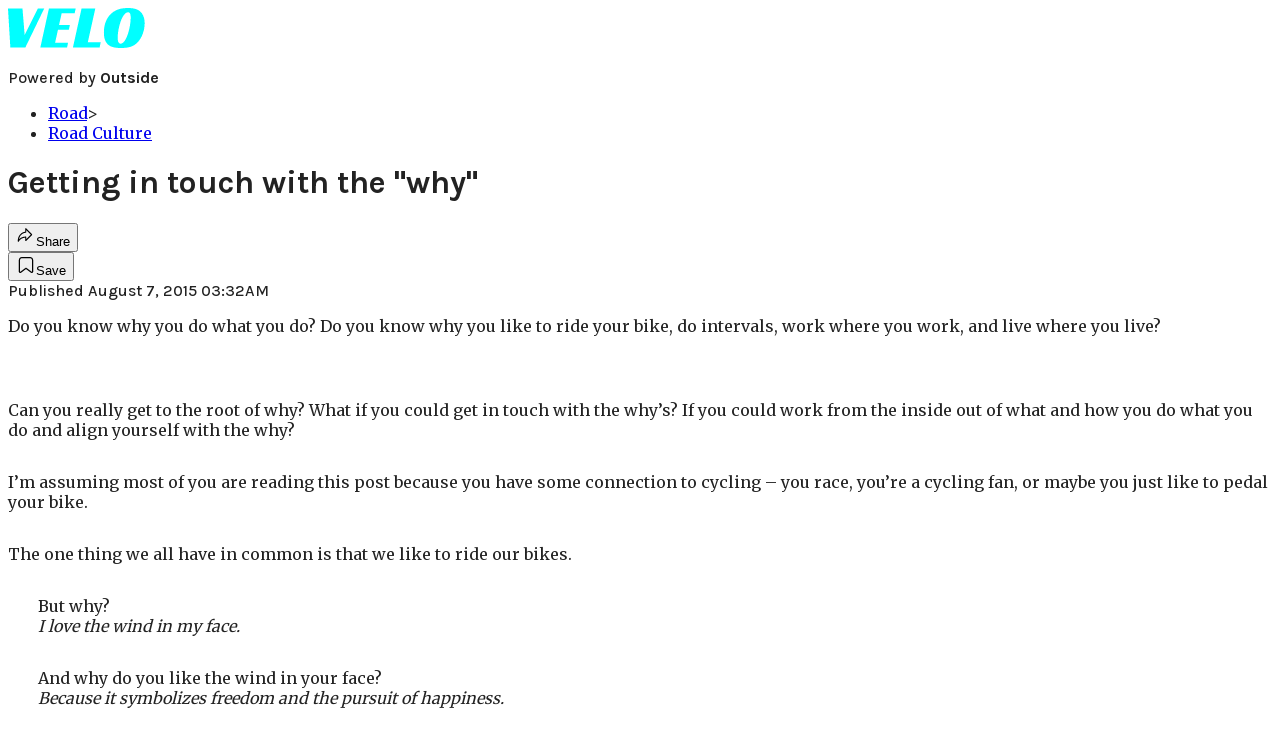

--- FILE ---
content_type: text/html; charset=utf-8
request_url: https://velo.outsideonline.com/road/road-culture/getting-in-touch-with-the-why/?scope=anon
body_size: 19929
content:
<!DOCTYPE html><html lang="en" class="merriweather_9fb01ae5-module__tjpaUa__className plus_jakarta_sans_6b06feeb-module__o-YZ4a__className karla_8196d67f-module__dMKELa__className overflow-x-hidden"><head><meta charSet="utf-8"/><meta name="viewport" content="width=device-width, initial-scale=1"/><link rel="preload" href="https://headless-velo.outsideonline.com/_next/static/media/0595f7052377a1a2-s.p.0de08f1e.woff2" as="font" crossorigin="" type="font/woff2"/><link rel="preload" href="https://headless-velo.outsideonline.com/_next/static/media/248e1dc0efc99276-s.p.8a6b2436.woff2" as="font" crossorigin="" type="font/woff2"/><link rel="preload" href="https://headless-velo.outsideonline.com/_next/static/media/5c8bbc89ca099f34-s.p.871a2d56.woff2" as="font" crossorigin="" type="font/woff2"/><link rel="preload" href="https://headless-velo.outsideonline.com/_next/static/media/63f26fe34c987908-s.p.e5023865.woff2" as="font" crossorigin="" type="font/woff2"/><link rel="preload" href="https://headless-velo.outsideonline.com/_next/static/media/6c98c9fb873995d2-s.p.4a6499bc.woff2" as="font" crossorigin="" type="font/woff2"/><link rel="preload" href="https://headless-velo.outsideonline.com/_next/static/media/e2f3d2dfca5b1593-s.p.89fd9991.woff2" as="font" crossorigin="" type="font/woff2"/><link rel="preload" href="https://headless-velo.outsideonline.com/_next/static/media/f287e533ed04f2e6-s.p.b13871c7.woff2" as="font" crossorigin="" type="font/woff2"/><link rel="preload" href="https://headless-velo.outsideonline.com/_next/static/media/f7aa21714c1c53f8-s.p.e3544bb0.woff2" as="font" crossorigin="" type="font/woff2"/><link rel="preload" href="https://headless-velo.outsideonline.com/_next/static/media/fba5a26ea33df6a3-s.p.1bbdebe6.woff2" as="font" crossorigin="" type="font/woff2"/><link rel="stylesheet" href="https://headless-velo.outsideonline.com/_next/static/chunks/23faa9641479032e.css?dpl=dpl_5o5nzzcjDoTSocu8bw2i1rrG6Bqu" data-precedence="next"/><link rel="preload" as="script" fetchPriority="low" href="https://headless-velo.outsideonline.com/_next/static/chunks/c2f4fb33c3f4861c.js?dpl=dpl_5o5nzzcjDoTSocu8bw2i1rrG6Bqu"/><script src="https://headless-velo.outsideonline.com/_next/static/chunks/7cb1ab48529b96c7.js?dpl=dpl_5o5nzzcjDoTSocu8bw2i1rrG6Bqu" async=""></script><script src="https://headless-velo.outsideonline.com/_next/static/chunks/70f96aa9481b89a5.js?dpl=dpl_5o5nzzcjDoTSocu8bw2i1rrG6Bqu" async=""></script><script src="https://headless-velo.outsideonline.com/_next/static/chunks/8ed7946dcb4c7d5b.js?dpl=dpl_5o5nzzcjDoTSocu8bw2i1rrG6Bqu" async=""></script><script src="https://headless-velo.outsideonline.com/_next/static/chunks/turbopack-4c95e6229070f9aa.js?dpl=dpl_5o5nzzcjDoTSocu8bw2i1rrG6Bqu" async=""></script><script src="https://headless-velo.outsideonline.com/_next/static/chunks/0bca773f9803f23f.js?dpl=dpl_5o5nzzcjDoTSocu8bw2i1rrG6Bqu" async=""></script><script src="https://headless-velo.outsideonline.com/_next/static/chunks/34d2a9bd2041430d.js?dpl=dpl_5o5nzzcjDoTSocu8bw2i1rrG6Bqu" async=""></script><script src="https://headless-velo.outsideonline.com/_next/static/chunks/f1e9d5b28089e3cb.js?dpl=dpl_5o5nzzcjDoTSocu8bw2i1rrG6Bqu" async=""></script><script src="https://headless-velo.outsideonline.com/_next/static/chunks/6f857a730c01b398.js?dpl=dpl_5o5nzzcjDoTSocu8bw2i1rrG6Bqu" async=""></script><script src="https://headless-velo.outsideonline.com/_next/static/chunks/ff1a16fafef87110.js?dpl=dpl_5o5nzzcjDoTSocu8bw2i1rrG6Bqu" async=""></script><script src="https://headless-velo.outsideonline.com/_next/static/chunks/926350dec3317ae7.js?dpl=dpl_5o5nzzcjDoTSocu8bw2i1rrG6Bqu" async=""></script><link rel="preload" href="https://use.typekit.net/lkh1amg.css" as="style"/><link rel="preload" href="https://www.googletagmanager.com/gtm.js?id=GTM-TH9LSB6" as="script"/><link rel="preconnect" href="https://use.typekit.net" crossorigin="anonymous"/><link rel="preconnect" href="https://securepubads.g.doubleclick.net" crossorigin="anonymous"/><link rel="preconnect" href="https://micro.rubiconproject.com" crossorigin="anonymous"/><link rel="preconnect" href="https://amazon-adsystem.com" crossorigin="anonymous"/><link rel="preconnect" href="https://pub.doubleverify.com" crossorigin="anonymous"/><link rel="preload" href="https://use.typekit.net/lkh1amg.css" as="style"/><meta name="next-size-adjust" content=""/><title>Getting in touch with the &quot;why&quot;</title><meta name="author" content="Jennifer Sharp"/><meta name="robots" content="max-image-preview:large"/><meta name="am-api-token" content="YYcJV4n6DEEP"/><link rel="canonical" href="https://velo.outsideonline.com/road/road-culture/getting-in-touch-with-the-why/"/><meta property="og:title" content="Getting in touch with the &quot;why&quot;"/><meta property="og:url" content="https://velo.outsideonline.com/road/road-culture/getting-in-touch-with-the-why/"/><meta property="og:site_name" content="Velo"/><meta property="og:locale" content="en_US"/><meta property="og:type" content="article"/><meta property="article:published_time" content="2015-08-07T03:32:52.000Z"/><meta property="article:modified_time" content="2023-10-09T03:07:01.000Z"/><meta property="article:author" content="Jennifer Sharp"/><meta name="twitter:card" content="summary"/><meta name="twitter:title" content="Getting in touch with the &quot;why&quot;"/><link rel="icon" href="/icon?6dd26e972d5bff8d" type="image/png" sizes="32x32"/><link rel="apple-touch-icon" href="/apple-icon?3872ec717b5f28d9" type="image/png" sizes="180x180"/><script src="https://headless-velo.outsideonline.com/_next/static/chunks/a6dad97d9634a72d.js?dpl=dpl_5o5nzzcjDoTSocu8bw2i1rrG6Bqu" noModule=""></script></head><body><div hidden=""><!--$--><!--/$--></div><div class="fixed top-0 z-50 flex h-[68px] w-full flex-col items-center bg-brand-primary font-utility shadow-md" id="out-header-wrapper" style="--font-body:var(--font-utility)"><out-header style="width:100%"><div class="py-spacing-xxxs flex flex-col items-center" slot="header-logo"><a href="https://velo.outsideonline.com/" class="relative"><svg width="138" height="40" viewBox="0 0 138 40" fill="none" xmlns="http://www.w3.org/2000/svg" class="text-#03FFFF h-[34px] w-[120px] sm:w-[200px]"><title>Velo logo</title><path d="M110.511 34.3953C109.982 33.5169 109.717 31.9145 109.717 29.588C109.726 27.8878 109.843 26.1899 110.067 24.5034C110.305 22.6299 110.645 20.7697 111.084 18.9301C111.528 17.0514 112.057 15.2241 112.67 13.4483C113.218 11.8183 113.92 10.2398 114.765 8.73246C115.427 7.52412 116.273 6.41892 117.276 5.45423C118.166 4.63872 119.098 4.23096 120.072 4.23096C120.48 4.22628 120.881 4.3369 121.225 4.54918C121.569 4.76147 121.841 5.06614 122.008 5.42565C122.456 6.2202 122.68 7.67973 122.678 9.80424C122.665 11.5346 122.548 13.2629 122.328 14.9803C122.095 16.8857 121.767 18.791 121.344 20.6964C120.929 22.5799 120.41 24.4403 119.787 26.2697C119.234 27.9185 118.554 29.5254 117.754 31.077C117.137 32.3139 116.322 33.4499 115.341 34.4439C114.469 35.2813 113.562 35.7014 112.575 35.7014C111.727 35.7091 111.039 35.2737 110.511 34.3953ZM111.762 0.924151C109.534 1.50931 107.428 2.46177 105.537 3.73937C102.442 5.82197 100.059 8.64957 98.3895 12.2222C96.7195 15.7948 95.8825 19.8476 95.8785 24.3805C95.8785 27.0366 96.1434 29.2421 96.673 30.997C97.109 32.5675 97.8527 34.0431 98.8638 35.3442C100.234 37.0167 102.092 38.2543 104.2 38.8968C106.447 39.6323 109.412 40 113.093 40C116.906 40 120.113 39.5818 122.716 38.7453C125.366 37.8801 127.74 36.3711 129.609 34.3638C130.718 33.1969 131.688 31.9132 132.499 30.5369C133.384 29.0523 134.129 27.4941 134.726 25.881C135.347 24.1969 135.825 22.4668 136.155 20.7079C136.492 18.9294 136.662 17.1254 136.664 15.3175C136.693 13.4578 136.458 11.603 135.968 9.80424C135.536 8.28858 134.871 6.84361 133.996 5.5171C132.684 3.63922 130.814 2.18765 128.631 1.35287C126.362 0.451613 123.407 0.00193963 119.767 0.00384502C117.068 -0.0386281 114.375 0.270946 111.762 0.924151ZM64.923 39.5084H91.6037L92.6857 34.3638H79.793L87.2903 0.615477H73.5201L64.923 39.5084ZM32.3311 39.5084H59.0829L60.0375 34.7926H47.0766L49.9996 21.6853H60.8616L61.8784 17.0924H51.0164L53.6845 5.27131H66.6424L67.6593 0.615477H40.9104L32.3311 39.5084ZM2.34494 39.5084H17.3395L36.1434 0.615477H29.8587L16.6458 26.9528L14.4846 0.615477H0L2.34494 39.5084Z" fill="#00FFFF"></path></svg></a><p class="mt-px text-center font-utility-4 text-white sm:font-utility-3">Powered by <strong class="font-semibold">Outside</strong></p></div></out-header></div><div class="article-template w-full text-center" data-post-analytics-data="{&quot;authors&quot;:[&quot;Jennifer Sharp&quot;],&quot;categories&quot;:[&quot;Road&quot;,&quot;Road Culture&quot;],&quot;tags&quot;:[&quot;weekly wisdom&quot;,&quot;alp cyles&quot;,&quot;training&quot;,&quot;road&quot;,&quot;road culture&quot;],&quot;domain&quot;:&quot;velo&quot;,&quot;post_uuid&quot;:&quot;b9bf200bc89ea3f56fbfe5e32091f6e9&quot;,&quot;publish_date&quot;:&quot;August 7, 2015&quot;,&quot;title&quot;:&quot;Getting in touch with the \&quot;why\&quot;&quot;}"><script id="seo-structured-data" type="application/ld+json" data-testid="structured-data">{"@context":"https://schema.org","@type":"Article","@id":"https://velo.outsideonline.com/road/road-culture/getting-in-touch-with-the-why/#article","isPartOf":{"@id":"https://velo.outsideonline.com/road/road-culture/getting-in-touch-with-the-why"},"author":[{"@type":"Person","@id":"https://velo.outsideonline.com/#/schema/person/29411","name":"Jennifer Sharp","url":"https://velo.outsideonline.com/byline/jennifer-sharp"}],"headline":"Getting in touch with the \"why\"","datePublished":"2015-08-07T03:32:52.000Z","dateModified":"2015-08-07T03:32:52.000Z","mainEntityOfPage":{"@id":"https://velo.outsideonline.com/road/road-culture/getting-in-touch-with-the-why/"},"wordCount":475,"publisher":{"@id":"https://velo.outsideonline.com/#organization"},"image":{"@id":"https://velo.outsideonline.com/road/road-culture/getting-in-touch-with-the-why/#primaryimage"},"keywords":["parent_category: Road","tag: weekly wisdom","tag: alp cyles","tag: training","tag: road","tag: road culture","type: article"],"articleSection":"Road Culture","inLanguage":"en-US","@graph":[{"@type":"Article","@id":"https://velo.outsideonline.com/road/road-culture/getting-in-touch-with-the-why/#article","isPartOf":{"@id":"https://velo.outsideonline.com/road/road-culture/getting-in-touch-with-the-why"},"author":[{"@type":"Person","@id":"https://velo.outsideonline.com/#/schema/person/29411","name":"Jennifer Sharp","url":"https://velo.outsideonline.com/byline/jennifer-sharp"}],"headline":"Getting in touch with the \"why\"","datePublished":"2015-08-07T03:32:52.000Z","dateModified":"2015-08-07T03:32:52.000Z","mainEntityOfPage":{"@id":"https://velo.outsideonline.com/road/road-culture/getting-in-touch-with-the-why/"},"wordCount":475,"publisher":{"@id":"https://velo.outsideonline.com/#organization"},"image":{"@id":"https://velo.outsideonline.com/road/road-culture/getting-in-touch-with-the-why/#primaryimage"},"keywords":["parent_category: Road","tag: weekly wisdom","tag: alp cyles","tag: training","tag: road","tag: road culture","type: article"],"articleSection":"Road Culture","inLanguage":"en-US"},{"@type":"WebPage","@id":"https://velo.outsideonline.com/road/road-culture/getting-in-touch-with-the-why/","url":"https://velo.outsideonline.com/road/road-culture/getting-in-touch-with-the-why/","name":"Getting in touch with the \"why\"","isPartOf":{"@id":"https://velo.outsideonline.com/#website"},"primaryImageOfPage":{"@id":"https://velo.outsideonline.com/road/road-culture/getting-in-touch-with-the-why/#primaryimage"},"image":{"@id":"https://velo.outsideonline.com/road/road-culture/getting-in-touch-with-the-why/#primaryimage"},"datePublished":"2015-08-07T03:32:52.000Z","dateModified":"2015-08-07T03:32:52.000Z","description":"Getting in touch with the \"why\"","breadcrumb":{"@id":"https://velo.outsideonline.com/road/road-culture/getting-in-touch-with-the-why/#breadcrumb"},"inLanguage":"en-US","potentialAction":[{"@type":"ReadAction","target":["https://velo.outsideonline.com/road/road-culture/getting-in-touch-with-the-why/"]}]},{"@type":"ImageObject","inLanguage":"en-US","@id":"https://velo.outsideonline.com/road/road-culture/getting-in-touch-with-the-why/#primaryimage"},{"@type":"BreadcrumbList","@id":"https://velo.outsideonline.com/road/road-culture/getting-in-touch-with-the-why/#breadcrumb","itemListElement":[{"@type":"ListItem","position":1,"name":"Road","item":"https://velo.outsideonline.com/road/"},{"@type":"ListItem","position":2,"name":"Road Culture","item":"https://velo.outsideonline.com/road/road-culture/"},{"@type":"ListItem","position":3,"name":"Getting in touch with the \"why\"","item":"https://velo.outsideonline.com/road/road-culture/getting-in-touch-with-the-why/"}]},{"@type":"WebSite","@id":"https://velo.outsideonline.com/#website","url":"https://velo.outsideonline.com/","name":"Velo","description":"VELO - Competitive Cycling News, Race Results and Bike Reviews - Velo","publisher":{"@id":"https://velo.outsideonline.com/#organization"},"potentialAction":[{"@type":"SearchAction","target":{"@type":"EntryPoint","urlTemplate":"https://velo.outsideonline.com/?s={search_term_string}"},"query-input":"required name=search_term_string"}],"inLanguage":"en-US"},{"@type":"Organization","@id":"https://velo.outsideonline.com/#organization","name":"Velo","url":"https://velo.outsideonline.com/","logo":{"@type":"ImageObject","inLanguage":"en-US","@id":"https://velo.outsideonline.com/#/schema/logo/image/","url":"https://cdn.outsideonline.com/wp-content/uploads/2024/03/AF-VELO.png","contentUrl":"https://cdn.outsideonline.com/wp-content/uploads/2024/03/AF-VELO.png","width":250,"height":250,"caption":"Velo"},"image":{"@id":"https://velo.outsideonline.com/#/schema/logo/image/"}},{"@type":"Person","@id":"https://velo.outsideonline.com/#/schema/person/29411","name":"Jennifer Sharp","url":"https://velo.outsideonline.com/byline/jennifer-sharp"}]}</script><div class="mt-[116px]"><div class="min-h-[150vh] max-w-full overflow-y-hidden"><div aria-label="Advertisement" class="prestitial-ad fixed top-0 left-[50%] z-3 flex w-[1920px] -translate-x-1/2 transform items-center justify-center overflow-y-hidden bg-bg-very-light"><div id="prestitial-0" class="prestitial-content w-[1920px]"></div></div></div></div><div class="mx-auto flex max-w-[1440px] px-base sm:px-loose md:space-x-base-loose md:p-base-loose lg:p-base" data-testid="grid"><div class="grid w-full grid-cols-4 gap-base-loose sm:grid-cols-8 md:grid-cols-12 body-content js-body-content overflow-x-hidden body-content-dense"><div class="col-span-full"></div><div class="article-header !col-span-full flex flex-col text-left"><div class="justify-start"><nav class="align-left col-span-full mb-base" data-pom-e2e-test-id="breadcrumbs"><ul class="flex flex-wrap gap-super-tight font-semibold"><li class="!-ml-0.5 flex gap-super-tight whitespace-nowrap"><a class="rounded-small px-extra-tight font-utility-2 text-brand-primary transition-colors duration-400 hover:bg-bg-light active:bg-bg-medium" href="/road"><span>Road</span></a><span class="mt-[-1px] font-utility-2 text-secondary">&gt;</span></li><li class="!-ml-0.5 flex gap-super-tight whitespace-nowrap"><a class="rounded-small px-extra-tight font-utility-2 text-brand-primary transition-colors duration-400 hover:bg-bg-light active:bg-bg-medium" href="/road/road-culture"><span>Road Culture</span></a></li></ul></nav><h1 class="mb-base-loose text-text-headline">Getting in touch with the "why"</h1><div class="fp-intro mb-loose font-secondary text-description-size leading-description-line-height font-normal text-secondary"></div></div><div class="border-border-light border-t py-base-tight"><div class="flex h-4 justify-between"><div class="flex gap-x-base-tight"></div><div class="flex gap-x-base-tight"><div class="relative"><button class="inline-flex shrink-0 items-center justify-center rounded-full hover:cursor-pointer bg-bg-surface hover:bg-bg-light focus:bg-bg-dark text-primary border border-solid border-border-light aria-pressed:bg-brand-primary aria-pressed:text-text-surface py-very-tight px-base-tight gap-tight font-semibold font-utility-2" aria-label="Share article" aria-pressed="false" id="" aria-haspopup="true"><svg xmlns="http://www.w3.org/2000/svg" width="20" height="20" viewBox="0 0 20 20" class=""><title>Share Icon</title><path fill-rule="evenodd" clip-rule="evenodd" d="M9.52671 2.21112C9.31975 2.29685 9.18481 2.4988 9.18481 2.72281V5.69328C4.9997 6.2414 1.80019 10.0091 1.80019 14.533V15.2767C1.80019 15.5374 1.9821 15.7629 2.23697 15.818C2.49185 15.8731 2.75065 15.743 2.8584 15.5055C3.80204 13.4258 6.21665 11.8364 9.18481 11.6591V14.5382C9.18481 14.7622 9.31975 14.9642 9.52671 15.0499C9.73367 15.1356 9.97189 15.0882 10.1303 14.9298L16.038 9.02213C16.2543 8.80584 16.2543 8.45516 16.038 8.23887L10.1303 2.33118C9.97189 2.17278 9.73367 2.1254 9.52671 2.21112ZM10.2925 11.0903C10.2925 11.0898 10.2925 11.0893 10.2925 11.0888C10.2925 10.783 10.0445 10.535 9.73866 10.535C7.00766 10.535 4.54501 11.6113 2.99576 13.3185C3.52188 9.72192 6.34795 6.97376 9.77511 6.7477C10.0662 6.7285 10.2925 6.48678 10.2925 6.19505V4.05991L14.8631 8.6305L10.2925 13.2011V11.0918C10.2925 11.0913 10.2925 11.0908 10.2925 11.0903Z" class="fill-inverse"></path></svg><span class="hidden sm:inline">Share</span></button></div><button class="inline-flex shrink-0 items-center justify-center rounded-full hover:cursor-pointer bg-bg-surface hover:bg-bg-light focus:bg-bg-dark text-primary border border-solid border-border-light aria-pressed:bg-brand-primary aria-pressed:text-text-surface py-very-tight px-base-tight gap-tight font-semibold font-utility-2 sm:w-10.75" aria-label="Save this article" aria-pressed="false" id="article-bookmark-button"><svg xmlns="http://www.w3.org/2000/svg" width="20" height="20" viewBox="0 0 20 20" fill="current-color" class=""><title>Bookmark Icon</title><path fill-rule="evenodd" clip-rule="evenodd" d="M5.89753 3.23089C5.40785 3.23089 4.93823 3.42541 4.59198 3.77166C4.24572 4.11792 4.0512 4.58754 4.0512 5.07722V16.564C4.0512 16.6021 4.06181 16.6394 4.08183 16.6718C4.10186 16.7042 4.13051 16.7304 4.16459 16.7474C4.19866 16.7645 4.2368 16.7717 4.27474 16.7683C4.31268 16.7649 4.34892 16.751 4.3794 16.7281L9.63131 12.7907C9.8501 12.6267 10.1509 12.6267 10.3697 12.7907L15.6216 16.7281C15.652 16.751 15.6883 16.7649 15.7262 16.7683C15.7642 16.7717 15.8023 16.7645 15.8364 16.7474C15.8705 16.7304 15.8991 16.7042 15.9191 16.6718C15.9392 16.6394 15.9498 16.6021 15.9498 16.564V5.07722C15.9498 4.58754 15.7552 4.11792 15.409 3.77166C15.0627 3.42541 14.5931 3.23089 14.1034 3.23089H5.89753ZM3.72161 2.9013C4.2987 2.32421 5.0814 2 5.89753 2H14.1034C14.9196 2 15.7023 2.32421 16.2794 2.9013C16.8565 3.47839 17.1807 4.26109 17.1807 5.07722V16.564C17.1807 16.8306 17.1064 17.092 16.9662 17.3189C16.826 17.5457 16.6255 17.7291 16.387 17.8483C16.1485 17.9676 15.8815 18.0181 15.6159 17.9942C15.3503 17.9703 15.0966 17.8729 14.8832 17.713L10.0005 14.0523L5.11775 17.713C4.90439 17.8729 4.6507 17.9703 4.38511 17.9942C4.11952 18.0181 3.85251 17.9676 3.61401 17.8483C3.37551 17.7291 3.17493 17.5457 3.03475 17.3189C2.89456 17.092 2.82031 16.8306 2.82031 16.564V5.07722C2.82031 4.26109 3.14452 3.47839 3.72161 2.9013Z" class="fill-inverse"></path></svg><span class="hidden sm:inline">Save</span></button></div></div></div><div></div></div><div class="content-wrap fp-contentTarget"><div class="article-body"><div class="mb-base-loose flex flex-wrap gap-(--spacing-base)"><!--$--><!--/$--></div><div class="pub-date font-utility-2 text-secondary">Published August 7, 2015 03:32AM</div></div><p>Do you know why you do what you do? Do you know why you like to ride your bike, do intervals, work where you work, and live where you live?</p><p class="aspect-video"></p><p>Can you really get to the root of why? What if you could get in touch with the why’s? If you could work from the inside out of what and how you do what you do and align yourself with the why?</p>
<p>I’m assuming most of you are reading this post because you have some connection to cycling – you race, you’re a cycling fan, or maybe you just like to pedal your bike.</p>
<p>The one thing we all have in common is that we like to ride our bikes.</p>
<p style="padding-left:30px">But why?<br/>
<em>I love the wind in my face.</em></p>
<p style="padding-left:30px">And why do you like the wind in your face?<br/>
<em>Because it symbolizes freedom and the pursuit of happiness.</em></p>
<p style="padding-left:30px">And why is freedom and the pursuit of happiness important?<br/>
<em>Because we have one shot at this life and I want to live it to the fullest.</em></p>
<p style="padding-left:30px">And why is living life to the fullest important?<br/>
<em>So I wake up each day and end each day knowing I am happy, content and inspired.</em></p>
<p style="padding-left:30px">And why is being happy, content and inspired important?<br/>
<em>Because that’s how I choose to live my life.</em></p>
<p>Suddenly riding a bike isn’t just about riding a bike. It’s a way of life, a lifestyle, a choice.</p>
<div class="ad-placeholder-wrapper relative w-full border-t border-b border-border-light col-span-full my-3 md:col-span-10 md:col-start-2"><div class="mb-[30px] min-h-[30px] text-center"><span class="font-utility-4 font-medium tracking-[1px] text-neutral-500 uppercase">ADVERTISEMENT</span></div><div class="ad-placeholder -mt-[30px] mb-[30px] flex min-h-[250px] w-full items-center justify-center"><div class="w-full "><div id="in-content-leaderboard-I0-P0-CMI0" class="flex justify-center text-left"></div></div></div></div><p>When we get in touch with the why’s of what we do, we strike a chord into what motivates us, what gets us out of the bed each morning, what keeps us doing what we want to do. It’s empowering. And now those intervals have more purpose. I am more in touch with my values of why I do what I do and it inspires me to do more.</p>
<p>So I challenge you – figure out your why’s. Whether that be with cycling, racing, life, a job, friendships, relationships, etc – ask the why’s.</p>
<p>Then ask the why of that, and the why of that, and the why of that, and finally, the why of that.</p>
<p>Because when we get in touch with the why’s, it makes the how’s and what’s easier.</p>
<p><strong>Got questions for Jennifer or the rest of the ALP Cycles team? Post your question in the comments below or send it to us on <a target="_blank" class="text-brand-primary underline hover:text-brand-primary/85 break-words overflow-wrap-anywhere underline-offset-[3px]" rel="noopener noreferrer" href="https://twitter.com/ellacyclingtips">Twitter</a> or <a target="_blank" class="text-brand-primary underline hover:text-brand-primary/85 break-words overflow-wrap-anywhere underline-offset-[3px]" rel="noopener noreferrer" href="https://instagram.com/ellacyclingtips">Instagram</a> using the hashtag #askalp.</strong></p>
<div class="ad-placeholder-wrapper relative w-full border-t border-b border-border-light col-span-full my-3 md:col-span-10 md:col-start-2"><div class="mb-[30px] min-h-[30px] text-center"><span class="font-utility-4 font-medium tracking-[1px] text-neutral-500 uppercase">ADVERTISEMENT</span></div><div class="ad-placeholder -mt-[30px] mb-[30px] flex min-h-[250px] w-full items-center justify-center"><div class="w-full "><div id="in-content-leaderboard-I1-P0-CMI0" class="flex justify-center text-left"></div></div></div></div><h3><a target="_self" class="text-brand-primary underline hover:text-brand-primary/85 break-words overflow-wrap-anywhere underline-offset-[3px]" href="https://velo.outsideonline.com/tag/weekly-wisdom/">READ WEEKLY WISDOM COLUMNS HERE.</a></h3>
<div class="highlight-box" id="">
<div class="highlight-box__inner-container">
<p>ALP Cycles Coaching <img alt="alpcycleslogo - edited" loading="lazy" width="134" height="109" decoding="async" data-nimg="1" class="alignright wp-image-160029" style="color:transparent" srcSet="https://velo-cdn.outsideonline.com/wp-content/uploads/2020/12/alpcycleslogo-edited.png?width=256&amp;auto=webp&amp;quality=75&amp;fit=cover 1x, https://velo-cdn.outsideonline.com/wp-content/uploads/2020/12/alpcycleslogo-edited.png?width=384&amp;auto=webp&amp;quality=75&amp;fit=cover 2x" src="https://velo-cdn.outsideonline.com/wp-content/uploads/2020/12/alpcycleslogo-edited.png?width=384&amp;auto=webp&amp;quality=75&amp;fit=cover"/> is a Boulder-based coaching company with three female coaches at the helm: Alison Powers, Jennifer Sharp and Patricia Schwager.</p>
<p>Each coach brings her own coaching strengths and personal experiences. Road racing, track, endurance mountain biking, time trialling, making the leap to living and racing in Europe – they’ve got you covered. <a target="_blank" class="text-brand-primary underline hover:text-brand-primary/85 break-words overflow-wrap-anywhere underline-offset-[3px]" rel="noopener noreferrer" href="http://alpcyclescoaching.com">Find out more about Alison Powers and her Alp Cycles coaching company at here.</a><br/>
<span style="line-height:1.5">
    </span></p></div>
<p></p></div>
<div class="ad-placeholder-wrapper relative w-full border-t border-b border-border-light col-span-full my-3 md:col-span-10 md:col-start-2"><div class="mb-[30px] min-h-[30px] text-center"><span class="font-utility-4 font-medium tracking-[1px] text-neutral-500 uppercase">ADVERTISEMENT</span></div><div class="ad-placeholder -mt-[30px] mb-[30px] flex min-h-[250px] w-full items-center justify-center"><div class="w-full "><div id="in-content-leaderboard-I2-P0-CMI0" class="flex justify-center text-left"></div></div></div></div><p>	</p>
<!-- --></div><div class="article-bottom"><div class="col-span-full mb-extra-loose flex flex-wrap gap-base-tight text-left md:col-span-10 md:col-start-2 lg:col-span-8 lg:col-start-3"><a class="inline-flex shrink-0 items-center justify-center rounded-full hover:cursor-pointer bg-bg-light hover:bg-bg-medium focus:bg-bg-dark text-primary py-very-tight px-base-tight gap-tight font-semibold font-utility-2" rel="" target="_self" href="/tag/alp-cyles"><span class="">ALP Cyles</span></a><a class="inline-flex shrink-0 items-center justify-center rounded-full hover:cursor-pointer bg-bg-light hover:bg-bg-medium focus:bg-bg-dark text-primary py-very-tight px-base-tight gap-tight font-semibold font-utility-2" rel="" target="_self" href="/tag/training"><span class="">Training</span></a><a class="inline-flex shrink-0 items-center justify-center rounded-full hover:cursor-pointer bg-bg-light hover:bg-bg-medium focus:bg-bg-dark text-primary py-very-tight px-base-tight gap-tight font-semibold font-utility-2" rel="" target="_self" href="/tag/weekly-wisdom"><span class="">Weekly Wisdom</span></a></div><div class="mb-base-loose"></div><div class="block md:hidden"><a target="_blank" rel="noopener noreferrer" class="my-base-tight flex w-full cursor-pointer items-center gap-base rounded-md border border-border-light bg-bg-surface p-base-tight no-underline md:my-0 md:w-[300px]" href="https://www.google.com/preferences/source?q=velo.outsideonline.com"><svg width="32" height="32" viewBox="0 0 48 48" class="shrink-0" aria-hidden="true"><title>Google</title><path fill="#EA4335" d="M24 9.5c3.54 0 6.71 1.22 9.21 3.6l6.85-6.85C35.9 2.38 30.47 0 24 0 14.62 0 6.51 5.38 2.56 13.22l7.98 6.19C12.43 13.72 17.74 9.5 24 9.5z"></path><path fill="#4285F4" d="M46.98 24.55c0-1.57-.15-3.09-.38-4.55H24v9.02h12.94c-.58 2.96-2.26 5.48-4.78 7.18l7.73 6c4.51-4.18 7.09-10.36 7.09-17.65z"></path><path fill="#FBBC05" d="M10.53 28.59c-.48-1.45-.76-2.99-.76-4.59s.27-3.14.76-4.59l-7.98-6.19C.92 16.46 0 20.12 0 24c0 3.88.92 7.54 2.56 10.78l7.97-6.19z"></path><path fill="#34A853" d="M24 48c6.48 0 11.93-2.13 15.89-5.81l-7.73-6c-2.15 1.45-4.92 2.3-8.16 2.3-6.26 0-11.57-4.22-13.47-9.91l-7.98 6.19C6.51 42.62 14.62 48 24 48z"></path></svg><span class="flex-1 text-left font-utility-2 font-semibold text-primary">Add <!-- -->Velo<!-- --> as a preferred source on Google</span><span class="inline-flex shrink-0 items-center justify-center gap-extra-tight rounded-full border border-border-light bg-bg-surface px-base-tight py-extra-tight font-utility-2 font-semibold text-primary transition-colors hover:bg-bg-medium"><svg xmlns="http://www.w3.org/2000/svg" width="18" height="18" viewBox="0 0 18 18" fill="none" class="shrink-0" aria-hidden="true"><path d="M9.16855 9.375L10.8748 8.34375L12.5811 9.375L12.1311 7.425L13.6311 6.13125L11.6623 5.9625L10.8748 4.125L10.0873 5.9625L8.11855 6.13125L9.61855 7.425L9.16855 9.375ZM4.2748 16.4063C3.8623 16.4688 3.49043 16.3719 3.15918 16.1156C2.82793 15.8594 2.6373 15.525 2.5873 15.1125L1.59355 6.91875C1.54355 6.50625 1.64355 6.1375 1.89355 5.8125C2.14355 5.4875 2.4748 5.3 2.8873 5.25L3.7498 5.1375V11.25C3.7498 12.075 4.04355 12.7813 4.63105 13.3688C5.21855 13.9563 5.9248 14.25 6.7498 14.25H13.7248C13.6498 14.55 13.4998 14.8094 13.2748 15.0281C13.0498 15.2469 12.7748 15.375 12.4498 15.4125L4.2748 16.4063ZM6.7498 12.75C6.3373 12.75 5.98418 12.6031 5.69043 12.3094C5.39668 12.0156 5.2498 11.6625 5.2498 11.25V3C5.2498 2.5875 5.39668 2.23438 5.69043 1.94063C5.98418 1.64688 6.3373 1.5 6.7498 1.5H14.9998C15.4123 1.5 15.7654 1.64688 16.0592 1.94063C16.3529 2.23438 16.4998 2.5875 16.4998 3V11.25C16.4998 11.6625 16.3529 12.0156 16.0592 12.3094C15.7654 12.6031 15.4123 12.75 14.9998 12.75H6.7498Z" fill="#333333"></path></svg>Add</span></a></div></div><div></div></div><div class="hidden md:block" style="min-width:350px"><div id="article-pane" class="flex h-full flex-col items-end"><div class="relative h-96"><div id="ad-initial-leaderboard-0" class="justify-right flex text-left sticky top-10 mb-base"></div></div><a target="_blank" rel="noopener noreferrer" class="my-base-tight flex w-full cursor-pointer items-center gap-base rounded-md border border-border-light bg-bg-surface p-base-tight no-underline md:my-0 md:w-[300px]" href="https://www.google.com/preferences/source?q=velo.outsideonline.com"><svg width="32" height="32" viewBox="0 0 48 48" class="shrink-0" aria-hidden="true"><title>Google</title><path fill="#EA4335" d="M24 9.5c3.54 0 6.71 1.22 9.21 3.6l6.85-6.85C35.9 2.38 30.47 0 24 0 14.62 0 6.51 5.38 2.56 13.22l7.98 6.19C12.43 13.72 17.74 9.5 24 9.5z"></path><path fill="#4285F4" d="M46.98 24.55c0-1.57-.15-3.09-.38-4.55H24v9.02h12.94c-.58 2.96-2.26 5.48-4.78 7.18l7.73 6c4.51-4.18 7.09-10.36 7.09-17.65z"></path><path fill="#FBBC05" d="M10.53 28.59c-.48-1.45-.76-2.99-.76-4.59s.27-3.14.76-4.59l-7.98-6.19C.92 16.46 0 20.12 0 24c0 3.88.92 7.54 2.56 10.78l7.97-6.19z"></path><path fill="#34A853" d="M24 48c6.48 0 11.93-2.13 15.89-5.81l-7.73-6c-2.15 1.45-4.92 2.3-8.16 2.3-6.26 0-11.57-4.22-13.47-9.91l-7.98 6.19C6.51 42.62 14.62 48 24 48z"></path></svg><span class="flex-1 text-left font-utility-2 font-semibold text-primary">Add <!-- -->Velo<!-- --> as a preferred source on Google</span><span class="inline-flex shrink-0 items-center justify-center gap-extra-tight rounded-full border border-border-light bg-bg-surface px-base-tight py-extra-tight font-utility-2 font-semibold text-primary transition-colors hover:bg-bg-medium"><svg xmlns="http://www.w3.org/2000/svg" width="18" height="18" viewBox="0 0 18 18" fill="none" class="shrink-0" aria-hidden="true"><path d="M9.16855 9.375L10.8748 8.34375L12.5811 9.375L12.1311 7.425L13.6311 6.13125L11.6623 5.9625L10.8748 4.125L10.0873 5.9625L8.11855 6.13125L9.61855 7.425L9.16855 9.375ZM4.2748 16.4063C3.8623 16.4688 3.49043 16.3719 3.15918 16.1156C2.82793 15.8594 2.6373 15.525 2.5873 15.1125L1.59355 6.91875C1.54355 6.50625 1.64355 6.1375 1.89355 5.8125C2.14355 5.4875 2.4748 5.3 2.8873 5.25L3.7498 5.1375V11.25C3.7498 12.075 4.04355 12.7813 4.63105 13.3688C5.21855 13.9563 5.9248 14.25 6.7498 14.25H13.7248C13.6498 14.55 13.4998 14.8094 13.2748 15.0281C13.0498 15.2469 12.7748 15.375 12.4498 15.4125L4.2748 16.4063ZM6.7498 12.75C6.3373 12.75 5.98418 12.6031 5.69043 12.3094C5.39668 12.0156 5.2498 11.6625 5.2498 11.25V3C5.2498 2.5875 5.39668 2.23438 5.69043 1.94063C5.98418 1.64688 6.3373 1.5 6.7498 1.5H14.9998C15.4123 1.5 15.7654 1.64688 16.0592 1.94063C16.3529 2.23438 16.4998 2.5875 16.4998 3V11.25C16.4998 11.6625 16.3529 12.0156 16.0592 12.3094C15.7654 12.6031 15.4123 12.75 14.9998 12.75H6.7498Z" fill="#333333"></path></svg>Add</span></a><div class="relative flex-1"><div id="right-rail-0" class="ad-right-rail sticky top-10 min-h-[250px] md:min-h-[600px]"></div></div></div></div></div><div class="pointer-events-none fixed bottom-0 z-50 w-full"><div id="ad-footer-container" class="flex w-full justify-center bg-white/0 pointer-events-auto h-[56px] py-super-tight sm:h-[75px] md:h-[100px]"><div class="relative"><div id="footer-0" class="ad-footer"></div></div></div></div><!--$!--><template data-dgst="BAILOUT_TO_CLIENT_SIDE_RENDERING"></template><!--/$--></div><!--$--><!--/$--><!--$--><!--/$--><out-footer style="--font-body:var(--font-utility)" theme="light"></out-footer><div class="mb-8"></div><script src="https://headless-velo.outsideonline.com/_next/static/chunks/c2f4fb33c3f4861c.js?dpl=dpl_5o5nzzcjDoTSocu8bw2i1rrG6Bqu" id="_R_" async=""></script><script>(self.__next_f=self.__next_f||[]).push([0])</script><script>self.__next_f.push([1,"1:\"$Sreact.fragment\"\n2:I[79520,[\"https://headless-velo.outsideonline.com/_next/static/chunks/0bca773f9803f23f.js?dpl=dpl_5o5nzzcjDoTSocu8bw2i1rrG6Bqu\",\"https://headless-velo.outsideonline.com/_next/static/chunks/34d2a9bd2041430d.js?dpl=dpl_5o5nzzcjDoTSocu8bw2i1rrG6Bqu\"],\"\"]\n3:I[35785,[\"https://headless-velo.outsideonline.com/_next/static/chunks/0bca773f9803f23f.js?dpl=dpl_5o5nzzcjDoTSocu8bw2i1rrG6Bqu\",\"https://headless-velo.outsideonline.com/_next/static/chunks/34d2a9bd2041430d.js?dpl=dpl_5o5nzzcjDoTSocu8bw2i1rrG6Bqu\",\"https://headless-velo.outsideonline.com/_next/static/chunks/f1e9d5b28089e3cb.js?dpl=dpl_5o5nzzcjDoTSocu8bw2i1rrG6Bqu\",\"https://headless-velo.outsideonline.com/_next/static/chunks/6f857a730c01b398.js?dpl=dpl_5o5nzzcjDoTSocu8bw2i1rrG6Bqu\"],\"ErrorBoundary\"]\n4:I[44129,[\"https://headless-velo.outsideonline.com/_next/static/chunks/0bca773f9803f23f.js?dpl=dpl_5o5nzzcjDoTSocu8bw2i1rrG6Bqu\",\"https://headless-velo.outsideonline.com/_next/static/chunks/34d2a9bd2041430d.js?dpl=dpl_5o5nzzcjDoTSocu8bw2i1rrG6Bqu\",\"https://headless-velo.outsideonline.com/_next/static/chunks/f1e9d5b28089e3cb.js?dpl=dpl_5o5nzzcjDoTSocu8bw2i1rrG6Bqu\",\"https://headless-velo.outsideonline.com/_next/static/chunks/6f857a730c01b398.js?dpl=dpl_5o5nzzcjDoTSocu8bw2i1rrG6Bqu\"],\"ReactQueryContext\"]\n5:I[8539,[\"https://headless-velo.outsideonline.com/_next/static/chunks/0bca773f9803f23f.js?dpl=dpl_5o5nzzcjDoTSocu8bw2i1rrG6Bqu\",\"https://headless-velo.outsideonline.com/_next/static/chunks/34d2a9bd2041430d.js?dpl=dpl_5o5nzzcjDoTSocu8bw2i1rrG6Bqu\"],\"AnalyticsProvider\"]\n6:I[13495,[\"https://headless-velo.outsideonline.com/_next/static/chunks/0bca773f9803f23f.js?dpl=dpl_5o5nzzcjDoTSocu8bw2i1rrG6Bqu\",\"https://headless-velo.outsideonline.com/_next/static/chunks/34d2a9bd2041430d.js?dpl=dpl_5o5nzzcjDoTSocu8bw2i1rrG6Bqu\"],\"PianoAnalytics\"]\n7:I[20661,[\"https://headless-velo.outsideonline.com/_next/static/chunks/0bca773f9803f23f.js?dpl=dpl_5o5nzzcjDoTSocu8bw2i1rrG6Bqu\",\"https://headless-velo.outsideonline.com/_next/static/chunks/34d2a9bd2041430d.js?dpl=dpl_5o5nzzcjDoTSocu8bw2i1rrG6Bqu\"],\"Header\"]\n11:I[68027,[],\"default\"]\n:HL[\"https://headless-velo.outsideonline.com/_next/static/chunks/23faa9641479032e.css?dpl=dpl_5o5nzzcjDoTSocu8bw2i1rrG6Bqu\",\"style\"]\n:HL[\"https://headless-velo.outsideonline.com/_next/static/media/0595f7052377a1a2-s.p.0de08f1e.woff2\",\"font\",{\"crossOrigin\":\"\",\"type\":\"font/woff2\"}]\n:HL[\"https://headless-velo.outsideonline.com/_next/static/media/248e1dc0efc99276-s.p.8a6b2436.woff2\",\"font\",{\"crossOrigin\":\"\",\"type\":\"font/woff2\"}]\n:HL[\"https://headless-velo.outsideonline.com/_next/static/media/5c8bbc89ca099f34-s.p.871a2d56.woff2\",\"font\",{\"crossOrigin\":\"\",\"type\":\"font/woff2\"}]\n:HL[\"https://headless-velo.outsideonline.com/_next/static/media/63f26fe34c987908-s.p.e5023865.woff2\",\"font\",{\"crossOrigin\":\"\",\"type\":\"font/woff2\"}]\n:HL[\"https://headless-velo.outsideonline.com/_next/static/media/6c98c9fb873995d2-s.p.4a6499bc.woff2\",\"font\",{\"crossOrigin\":\"\",\"type\":\"font/woff2\"}]\n:HL[\"https://headless-velo.outsideonline.com/_next/static/media/e2f3d2dfca5b1593-s.p.89fd9991.woff2\",\"font\",{\"crossOrigin\":\"\",\"type\":\"font/woff2\"}]\n:HL[\"https://headless-velo.outsideonline.com/_next/static/media/f287e533ed04f2e6-s.p.b13871c7.woff2\",\"font\",{\"crossOrigin\":\"\",\"type\":\"font/woff2\"}]\n:HL[\"https://headless-velo.outsideonline.com/_next/static/media/f7aa21714c1c53f8-s.p.e3544bb0.woff2\",\"font\",{\"crossOrigin\":\"\",\"type\":\"font/woff2\"}]\n:HL[\"https://headless-velo.outsideonline.com/_next/static/media/fba5a26ea33df6a3-s.p.1bbdebe6.woff2\",\"font\",{\"crossOrigin\":\"\",\"type\":\"font/woff2\"}]\n:HL[\"https://use.typekit.net/lkh1amg.css\",\"style\"]\n8:T7fb,"])</script><script>self.__next_f.push([1,"M110.511 34.3953C109.982 33.5169 109.717 31.9145 109.717 29.588C109.726 27.8878 109.843 26.1899 110.067 24.5034C110.305 22.6299 110.645 20.7697 111.084 18.9301C111.528 17.0514 112.057 15.2241 112.67 13.4483C113.218 11.8183 113.92 10.2398 114.765 8.73246C115.427 7.52412 116.273 6.41892 117.276 5.45423C118.166 4.63872 119.098 4.23096 120.072 4.23096C120.48 4.22628 120.881 4.3369 121.225 4.54918C121.569 4.76147 121.841 5.06614 122.008 5.42565C122.456 6.2202 122.68 7.67973 122.678 9.80424C122.665 11.5346 122.548 13.2629 122.328 14.9803C122.095 16.8857 121.767 18.791 121.344 20.6964C120.929 22.5799 120.41 24.4403 119.787 26.2697C119.234 27.9185 118.554 29.5254 117.754 31.077C117.137 32.3139 116.322 33.4499 115.341 34.4439C114.469 35.2813 113.562 35.7014 112.575 35.7014C111.727 35.7091 111.039 35.2737 110.511 34.3953ZM111.762 0.924151C109.534 1.50931 107.428 2.46177 105.537 3.73937C102.442 5.82197 100.059 8.64957 98.3895 12.2222C96.7195 15.7948 95.8825 19.8476 95.8785 24.3805C95.8785 27.0366 96.1434 29.2421 96.673 30.997C97.109 32.5675 97.8527 34.0431 98.8638 35.3442C100.234 37.0167 102.092 38.2543 104.2 38.8968C106.447 39.6323 109.412 40 113.093 40C116.906 40 120.113 39.5818 122.716 38.7453C125.366 37.8801 127.74 36.3711 129.609 34.3638C130.718 33.1969 131.688 31.9132 132.499 30.5369C133.384 29.0523 134.129 27.4941 134.726 25.881C135.347 24.1969 135.825 22.4668 136.155 20.7079C136.492 18.9294 136.662 17.1254 136.664 15.3175C136.693 13.4578 136.458 11.603 135.968 9.80424C135.536 8.28858 134.871 6.84361 133.996 5.5171C132.684 3.63922 130.814 2.18765 128.631 1.35287C126.362 0.451613 123.407 0.00193963 119.767 0.00384502C117.068 -0.0386281 114.375 0.270946 111.762 0.924151ZM64.923 39.5084H91.6037L92.6857 34.3638H79.793L87.2903 0.615477H73.5201L64.923 39.5084ZM32.3311 39.5084H59.0829L60.0375 34.7926H47.0766L49.9996 21.6853H60.8616L61.8784 17.0924H51.0164L53.6845 5.27131H66.6424L67.6593 0.615477H40.9104L32.3311 39.5084ZM2.34494 39.5084H17.3395L36.1434 0.615477H29.8587L16.6458 26.9528L14.4846 0.615477H0L2.34494 39.5084Z"])</script><script>self.__next_f.push([1,"0:{\"P\":null,\"b\":\"b0yxaoJgqOQFk5r5KYoNf\",\"c\":[\"\",\"road\",\"road-culture\",\"getting-in-touch-with-the-why\"],\"q\":\"\",\"i\":false,\"f\":[[[\"\",{\"children\":[[\"article\",\"road/road-culture/getting-in-touch-with-the-why\",\"c\"],{\"children\":[\"__PAGE__\",{}]}]},\"$undefined\",\"$undefined\",true],[[\"$\",\"$1\",\"c\",{\"children\":[[[\"$\",\"link\",\"0\",{\"rel\":\"stylesheet\",\"href\":\"https://headless-velo.outsideonline.com/_next/static/chunks/23faa9641479032e.css?dpl=dpl_5o5nzzcjDoTSocu8bw2i1rrG6Bqu\",\"precedence\":\"next\",\"crossOrigin\":\"$undefined\",\"nonce\":\"$undefined\"}],[\"$\",\"script\",\"script-0\",{\"src\":\"https://headless-velo.outsideonline.com/_next/static/chunks/0bca773f9803f23f.js?dpl=dpl_5o5nzzcjDoTSocu8bw2i1rrG6Bqu\",\"async\":true,\"nonce\":\"$undefined\"}],[\"$\",\"script\",\"script-1\",{\"src\":\"https://headless-velo.outsideonline.com/_next/static/chunks/34d2a9bd2041430d.js?dpl=dpl_5o5nzzcjDoTSocu8bw2i1rrG6Bqu\",\"async\":true,\"nonce\":\"$undefined\"}]],[\"$\",\"html\",null,{\"lang\":\"en\",\"className\":\"merriweather_9fb01ae5-module__tjpaUa__className plus_jakarta_sans_6b06feeb-module__o-YZ4a__className karla_8196d67f-module__dMKELa__className overflow-x-hidden\",\"children\":[[[\"$\",\"link\",null,{\"rel\":\"preconnect\",\"href\":\"https://use.typekit.net\",\"crossOrigin\":\"anonymous\"}],[\"$\",\"link\",null,{\"rel\":\"preconnect\",\"href\":\"https://securepubads.g.doubleclick.net\",\"crossOrigin\":\"anonymous\"}],[\"$\",\"link\",null,{\"rel\":\"preconnect\",\"href\":\"https://micro.rubiconproject.com\",\"crossOrigin\":\"anonymous\"}],[\"$\",\"link\",null,{\"rel\":\"preconnect\",\"href\":\"https://amazon-adsystem.com\",\"crossOrigin\":\"anonymous\"}],[\"$\",\"link\",null,{\"rel\":\"preconnect\",\"href\":\"https://pub.doubleverify.com\",\"crossOrigin\":\"anonymous\"}]],[[\"$\",\"link\",null,{\"rel\":\"preload\",\"href\":\"https://use.typekit.net/lkh1amg.css\",\"as\":\"style\"}],[\"$\",\"$L2\",null,{\"id\":\"typekit-loader\",\"strategy\":\"lazyOnload\",\"dangerouslySetInnerHTML\":{\"__html\":\"\\n                const link = document.createElement('link');\\n                link.rel = 'stylesheet';\\n                link.href = 'https://use.typekit.net/lkh1amg.css';\\n                document.head.appendChild(link);\\n              \"}}]],[\"$\",\"$L2\",null,{\"id\":\"datadog-rum\",\"strategy\":\"lazyOnload\",\"children\":\"\\n          (function(h,o,u,n,d) {\\n            h=h[d]=h[d]||{q:[],onReady:function(c){h.q.push(c)}}\\n            d=o.createElement(u);d.async=1;d.src=n\\n            n=o.getElementsByTagName(u)[0];n.parentNode.insertBefore(d,n)\\n          })(window,document,'script','https://www.datadoghq-browser-agent.com/us1/v6/datadog-rum.js','DD_RUM')\\n          window.DD_RUM.onReady(function() {\\n            window.DD_RUM.init({\\n              clientToken: 'pub487f9a3f0912e43965389931896a90d3',\\n              applicationId: 'ae23cdf8-91f1-407c-b6aa-5377fdcad464',\\n              site: 'datadoghq.com',\\n              service: 'headless-editorial',\\n              env: 'velo',\\n              version: \\\"0b6c535b4a7e78db387b11c4fe64ec41d6bb3f81\\\",\\n              sessionSampleRate: 100,\\n              sessionReplaySampleRate: 20,\\n              defaultPrivacyLevel: 'mask-user-input',\\n            });\\n          })\\n        \"}],[\"$\",\"$L2\",null,{\"id\":\"legacy-analytics-vars\",\"children\":\"\\n          window.analytics_vars = {\\n            domain: 'VeloNews'\\n          };\\n        \"}],[\"$\",\"body\",null,{\"children\":[\"$\",\"$L3\",null,{\"errorComponent\":null,\"children\":[[\"$\",\"$L4\",null,{\"children\":[\"$\",\"$L5\",null,{\"children\":[[\"$\",\"$L6\",null,{}],[\"$\",\"$L7\",null,{\"children\":[\"$\",\"div\",null,{\"className\":\"py-spacing-xxxs flex flex-col items-center\",\"slot\":\"header-logo\",\"children\":[[\"$\",\"a\",null,{\"href\":\"https://velo.outsideonline.com/\",\"className\":\"relative\",\"children\":[\"$\",\"svg\",null,{\"width\":\"138\",\"height\":\"40\",\"viewBox\":\"0 0 138 40\",\"fill\":\"none\",\"xmlns\":\"http://www.w3.org/2000/svg\",\"className\":\"text-#03FFFF h-[34px] w-[120px] sm:w-[200px]\",\"children\":[[\"$\",\"title\",null,{\"children\":\"Velo logo\"}],[\"$\",\"path\",null,{\"d\":\"$8\",\"fill\":\"#00FFFF\"}]]}]}],\"$L9\"]}]}],\"$La\",\"$Lb\",\"$Lc\"]}]}],\"$Ld\"]}]}]]}]]}],{\"children\":[\"$Le\",{\"children\":[\"$Lf\",{},null,false,false]},null,false,false]},null,false,false],\"$L10\",false]],\"m\":\"$undefined\",\"G\":[\"$11\",[]],\"S\":true}\n"])</script><script>self.__next_f.push([1,"12:I[39756,[\"https://headless-velo.outsideonline.com/_next/static/chunks/ff1a16fafef87110.js?dpl=dpl_5o5nzzcjDoTSocu8bw2i1rrG6Bqu\",\"https://headless-velo.outsideonline.com/_next/static/chunks/926350dec3317ae7.js?dpl=dpl_5o5nzzcjDoTSocu8bw2i1rrG6Bqu\"],\"default\"]\n13:I[37457,[\"https://headless-velo.outsideonline.com/_next/static/chunks/ff1a16fafef87110.js?dpl=dpl_5o5nzzcjDoTSocu8bw2i1rrG6Bqu\",\"https://headless-velo.outsideonline.com/_next/static/chunks/926350dec3317ae7.js?dpl=dpl_5o5nzzcjDoTSocu8bw2i1rrG6Bqu\"],\"default\"]\n14:I[33628,[\"https://headless-velo.outsideonline.com/_next/static/chunks/0bca773f9803f23f.js?dpl=dpl_5o5nzzcjDoTSocu8bw2i1rrG6Bqu\",\"https://headless-velo.outsideonline.com/_next/static/chunks/34d2a9bd2041430d.js?dpl=dpl_5o5nzzcjDoTSocu8bw2i1rrG6Bqu\"],\"Footer\"]\n15:I[74369,[\"https://headless-velo.outsideonline.com/_next/static/chunks/0bca773f9803f23f.js?dpl=dpl_5o5nzzcjDoTSocu8bw2i1rrG6Bqu\",\"https://headless-velo.outsideonline.com/_next/static/chunks/34d2a9bd2041430d.js?dpl=dpl_5o5nzzcjDoTSocu8bw2i1rrG6Bqu\"],\"HashedId\"]\n17:I[57096,[\"https://headless-velo.outsideonline.com/_next/static/chunks/0bca773f9803f23f.js?dpl=dpl_5o5nzzcjDoTSocu8bw2i1rrG6Bqu\",\"https://headless-velo.outsideonline.com/_next/static/chunks/34d2a9bd2041430d.js?dpl=dpl_5o5nzzcjDoTSocu8bw2i1rrG6Bqu\"],\"SecuritiScript\"]\n18:I[8317,[\"https://headless-velo.outsideonline.com/_next/static/chunks/0bca773f9803f23f.js?dpl=dpl_5o5nzzcjDoTSocu8bw2i1rrG6Bqu\",\"https://headless-velo.outsideonline.com/_next/static/chunks/34d2a9bd2041430d.js?dpl=dpl_5o5nzzcjDoTSocu8bw2i1rrG6Bqu\"],\"PianoScript\"]\n1a:I[19598,[\"https://headless-velo.outsideonline.com/_next/static/chunks/0bca773f9803f23f.js?dpl=dpl_5o5nzzcjDoTSocu8bw2i1rrG6Bqu\",\"https://headless-velo.outsideonline.com/_next/static/chunks/34d2a9bd2041430d.js?dpl=dpl_5o5nzzcjDoTSocu8bw2i1rrG6Bqu\"],\"GoogleTagManager\"]\n1c:I[27445,[\"https://headless-velo.outsideonline.com/_next/static/chunks/0bca773f9803f23f.js?dpl=dpl_5o5nzzcjDoTSocu8bw2i1rrG6Bqu\",\"https://headless-velo.outsideonline.com/_next/static/chunks/34d2a9bd2041430d.js?dpl=dpl_5o5nzzcjDoTSocu8bw2i1rrG6Bqu\"],\"PressboardScript\"]\n1e:I[97367,[\"https://headless-velo.outsideonline.com/_next/static/chunks/ff1a16fafef87110.js?dpl=dpl_5o5nzzcjDoTSocu8bw2i1rrG6Bqu\",\"https://headless-velo.outsideonline.com/_next/static/chunks/926350dec3317ae7.js?dpl=dpl_5o5nzzcjDoTSocu8bw2i1rrG6Bqu\"],\"OutletBoundary\"]\n1f:\"$Sreact.suspense\"\n21:I[97367,[\"https://headless-velo.outsideonline.com/_next/static/chunks/ff1a16fafef87110.js?dpl=dpl_5o5nzzcjDoTSocu8bw2i1rrG6Bqu\",\"https://headless-velo.outsideonline.com/_next/static/chunks/926350dec3317ae7.js?dpl=dpl_5o5nzzcjDoTSocu8bw2i1rrG6Bqu\"],\"ViewportBoundary\"]\n23:I[97367,[\"https://headless-velo.outsideonline.com/_next/static/chunks/ff1a16fafef87110.js?dpl=dpl_5o5nzzcjDoTSocu8bw2i1rrG6Bqu\",\"https://headless-velo.outsideonline.com/_next/static/chunks/926350dec3317ae7.js?dpl=dpl_5o5nzzcjDoTSocu8bw2i1rrG6Bqu\"],\"MetadataBoundary\"]\n9:[\"$\",\"p\",null,{\"className\":\"mt-px text-center font-utility-4 text-white sm:font-utility-3\",\"children\":[\"Powered by \",[\"$\",\"strong\",null,{\"className\":\"font-semibold\",\"children\":\"Outside\"}]]}]\n"])</script><script>self.__next_f.push([1,"a:[\"$\",\"$L12\",null,{\"parallelRouterKey\":\"children\",\"error\":\"$undefined\",\"errorStyles\":\"$undefined\",\"errorScripts\":\"$undefined\",\"template\":[\"$\",\"$L13\",null,{}],\"templateStyles\":\"$undefined\",\"templateScripts\":\"$undefined\",\"notFound\":[[[\"$\",\"title\",null,{\"children\":\"404: This page could not be found.\"}],[\"$\",\"div\",null,{\"style\":{\"fontFamily\":\"system-ui,\\\"Segoe UI\\\",Roboto,Helvetica,Arial,sans-serif,\\\"Apple Color Emoji\\\",\\\"Segoe UI Emoji\\\"\",\"height\":\"100vh\",\"textAlign\":\"center\",\"display\":\"flex\",\"flexDirection\":\"column\",\"alignItems\":\"center\",\"justifyContent\":\"center\"},\"children\":[\"$\",\"div\",null,{\"children\":[[\"$\",\"style\",null,{\"dangerouslySetInnerHTML\":{\"__html\":\"body{color:#000;background:#fff;margin:0}.next-error-h1{border-right:1px solid rgba(0,0,0,.3)}@media (prefers-color-scheme:dark){body{color:#fff;background:#000}.next-error-h1{border-right:1px solid rgba(255,255,255,.3)}}\"}}],[\"$\",\"h1\",null,{\"className\":\"next-error-h1\",\"style\":{\"display\":\"inline-block\",\"margin\":\"0 20px 0 0\",\"padding\":\"0 23px 0 0\",\"fontSize\":24,\"fontWeight\":500,\"verticalAlign\":\"top\",\"lineHeight\":\"49px\"},\"children\":404}],[\"$\",\"div\",null,{\"style\":{\"display\":\"inline-block\"},\"children\":[\"$\",\"h2\",null,{\"style\":{\"fontSize\":14,\"fontWeight\":400,\"lineHeight\":\"49px\",\"margin\":0},\"children\":\"This page could not be found.\"}]}]]}]}]],[]],\"forbidden\":\"$undefined\",\"unauthorized\":\"$undefined\"}]\n"])</script><script>self.__next_f.push([1,"b:[\"$\",\"$L14\",null,{}]\nc:[\"$\",\"div\",null,{\"className\":\"mb-8\"}]\n1b:T52e,window.top._brandmetrics.push({\n        cmd: '_addeventlistener',\n        val: {\n          event: 'surveyanswered',\n          handler: function(ev) {\n            try {\n              // Only carry on if Permutive installed\n              if (window.top.permutive \u0026\u0026 window.top.permutive.track) {\n                // Only look at the last-added response\n                questionAnswers = ev.answers.split(';').slice(-1)[0];\n                questionAnswers = questionAnswers.split('-');\n                var question = null;\n                var answers = null;\n                // Get question number\n                if (questionAnswers[0]) {\n                  question = questionAnswers[0];\n                }\n                // Get answer numbers, separated by commas\n                if (questionAnswers[1]) {\n                  answers = questionAnswers[1].split(',');\n                }\n                // Call the Permutive method to update the cohort\n                window.top.permutive.track('BrandMetricsSurveyResponse', {\n                  mid: ev.mid,\n                  question: question,\n                  answers: answers,\n                });\n              }\n            } catch (e) {\n              console.error('brandmetrics: Error sending data to Permutive ', e);\n              }\n            },\n          },\n        });"])</script><script>self.__next_f.push([1,"d:[[\"$\",\"$L2\",null,{\"id\":\"doubleverify\",\"src\":\"https://pub.doubleverify.com/dvtag/24434719/DV846827/pub.js\",\"strategy\":\"lazyOnload\"}],[\"$\",\"$L2\",null,{\"id\":\"gpt-script\",\"src\":\"https://securepubads.g.doubleclick.net/tag/js/gpt.js\",\"strategy\":\"lazyOnload\",\"crossOrigin\":\"anonymous\"}],[\"$\",\"$L2\",null,{\"id\":\"amazon-header-bidding\",\"strategy\":\"lazyOnload\",\"children\":\"!function(a9,a,p,s,t,A,g){if(a[a9])return;function q(c,r){a[a9]._Q.push([c,r])}a[a9]={init:function(){q(\\\"i\\\",arguments)},fetchBids:function(){q(\\\"f\\\",arguments)},setDisplayBids:function(){},targetingKeys:function(){return[]},_Q:[]};A=p.createElement(s);A.async=!0;A.src=t;g=p.getElementsByTagName(s)[0];g.parentNode.insertBefore(A,g)}(\\\"apstag\\\",window,document,\\\"script\\\",\\\"//c.amazon-adsystem.com/aax2/apstag.js\\\");apstag.init({\\n          pubID: '535ed5ac-dcb1-4f26-97cb-130f6a2818a2', //enter your UAM pub ID\\n          adServer: 'googletag',\\n          simplerGPT: true,\\n        }); \"}],[\"$\",\"$L15\",null,{}],[\"$\",\"$L2\",null,{\"src\":\"//micro.rubiconproject.com/prebid/dynamic/18252.js\",\"id\":\"magnite-script\",\"strategy\":\"lazyOnload\"}],\"$L16\",[\"$\",\"$L17\",null,{}],[\"$\",\"$L2\",null,{\"id\":\"securiti-auto-blocking-script\",\"src\":\"https://cdn-prod.securiti.ai/consent/auto_blocking/b9175515-2a76-4948-b708-5ea88d27483c/32b21cbb-8d09-4f35-8055-12cbb9cc8bab.js\",\"strategy\":\"lazyOnload\"}],[\"$\",\"$L18\",null,{}],[\"$\",\"$L2\",null,{\"id\":\"affilimate-script\",\"src\":\"https://snippet.affilimatejs.com\",\"strategy\":\"lazyOnload\"}],false,\"$L19\",[\"$\",\"$L1a\",null,{\"gtmId\":\"GTM-TH9LSB6\"}],[[\"$\",\"$L2\",null,{\"id\":\"brandmetrics-script\",\"strategy\":\"lazyOnload\",\"src\":\"https://cdn.brandmetrics.com/tag/ba0c3949-94d3-4b2a-8d2a-f8caf4c64ebc/outsider.js\"}],[\"$\",\"$L2\",null,{\"id\":\"brandmetrics-eventlistner-script\",\"strategy\":\"lazyOnload\",\"children\":\"$1b\"}]],[\"$\",\"$L1c\",null,{}],[\"$\",\"$L2\",null,{\"src\":\"//static.trueanthem.com/scripts/ta.js\",\"strategy\":\"lazyOnload\"}]]\n"])</script><script>self.__next_f.push([1,"e:[\"$\",\"$1\",\"c\",{\"children\":[null,[\"$\",\"$L12\",null,{\"parallelRouterKey\":\"children\",\"error\":\"$undefined\",\"errorStyles\":\"$undefined\",\"errorScripts\":\"$undefined\",\"template\":[\"$\",\"$L13\",null,{}],\"templateStyles\":\"$undefined\",\"templateScripts\":\"$undefined\",\"notFound\":\"$undefined\",\"forbidden\":\"$undefined\",\"unauthorized\":\"$undefined\"}]]}]\nf:[\"$\",\"$1\",\"c\",{\"children\":[\"$L1d\",[[\"$\",\"script\",\"script-0\",{\"src\":\"https://headless-velo.outsideonline.com/_next/static/chunks/f1e9d5b28089e3cb.js?dpl=dpl_5o5nzzcjDoTSocu8bw2i1rrG6Bqu\",\"async\":true,\"nonce\":\"$undefined\"}],[\"$\",\"script\",\"script-1\",{\"src\":\"https://headless-velo.outsideonline.com/_next/static/chunks/6f857a730c01b398.js?dpl=dpl_5o5nzzcjDoTSocu8bw2i1rrG6Bqu\",\"async\":true,\"nonce\":\"$undefined\"}]],[\"$\",\"$L1e\",null,{\"children\":[\"$\",\"$1f\",null,{\"name\":\"Next.MetadataOutlet\",\"children\":\"$@20\"}]}]]}]\n10:[\"$\",\"$1\",\"h\",{\"children\":[null,[\"$\",\"$L21\",null,{\"children\":\"$@22\"}],[\"$\",\"div\",null,{\"hidden\":true,\"children\":[\"$\",\"$L23\",null,{\"children\":[\"$\",\"$1f\",null,{\"name\":\"Next.Metadata\",\"children\":\"$@24\"}]}]}],[\"$\",\"meta\",null,{\"name\":\"next-size-adjust\",\"content\":\"\"}]]}]\n"])</script><script>self.__next_f.push([1,"19:[[\"$\",\"$L2\",null,{\"id\":\"parsely-pre-script\",\"strategy\":\"lazyOnload\",\"children\":\"window.PARSELY = window.PARSELY || {\\n          originalURL: window.location.href,\\n          video: {\\n            onPlay: function (playerApi, videoId, metadata) {\\n              PARSELY.video.trackPlay(videoId, metadata, window.PARSELY.originalURL);\\n            },\\n          },\\n        };\\n        window.wpParselySiteId = 'velonews.com';\\n        \"}],[\"$\",\"$L2\",null,{\"id\":\"parsely-cfg\",\"strategy\":\"lazyOnload\",\"src\":\"//cdn.parsely.com/keys/velonews.com/p.js\"}]]\n25:T15e7,"])</script><script>self.__next_f.push([1,"\n        (async function() {\n\n          /*eslint-disable */\n          await Promise.all([\n            new Promise((resolve, reject) =\u003e {\n              // Start - snippet comes from RudderStack.\n              window.rudderanalytics = window.rudderanalytics || [];\n              if (!rudderanalytics.ready) {\n                // Do Rudderstack snippet.\n                !function(writeKey, dataPlaneUrl){\"use strict\";window.RudderSnippetVersion=\"3.0.60\";var e=\"rudderanalytics\";window[e]||(window[e]=[])\n                ;var rudderanalytics=window[e];if(Array.isArray(rudderanalytics)){\n                if(true===rudderanalytics.snippetExecuted\u0026\u0026window.console\u0026\u0026console.error){\n                console.error(\"RudderStack JavaScript SDK snippet included more than once.\")}else{rudderanalytics.snippetExecuted=true,\n                window.rudderAnalyticsBuildType=\"legacy\";var sdkBaseUrl=\"https://cdn.rudderlabs.com\";var sdkVersion=\"v3\"\n                ;var sdkFileName=\"rsa.min.js\";var scriptLoadingMode=\"async\"\n                ;var r=[\"setDefaultInstanceKey\",\"load\",\"ready\",\"page\",\"track\",\"identify\",\"alias\",\"group\",\"reset\",\"setAnonymousId\",\"startSession\",\"endSession\",\"consent\"]\n                ;for(var n=0;n\u003cr.length;n++){var t=r[n];rudderanalytics[t]=function(r){return function(){var n\n                ;Array.isArray(window[e])?rudderanalytics.push([r].concat(Array.prototype.slice.call(arguments))):null===(n=window[e][r])||void 0===n||n.apply(window[e],arguments)\n                }}(t)}try{\n                new Function('class Test{field=()=\u003e{};test({prop=[]}={}){return prop?(prop?.property??[...prop]):import(\"\");}}'),\n                window.rudderAnalyticsBuildType=\"modern\"}catch(i){}var d=document.head||document.getElementsByTagName(\"head\")[0]\n                ;var o=document.body||document.getElementsByTagName(\"body\")[0];window.rudderAnalyticsAddScript=function(e,r,n){\n                var t=document.createElement(\"script\");\n                // CUSTOM ON LOAD\n                t.onload=function(){resolve(true)};t.onerror=function(){reject(false)};\n                // END CUSTOM ON LOAD\n                t.src=e,t.setAttribute(\"data-loader\",\"RS_JS_SDK\"),r\u0026\u0026n\u0026\u0026t.setAttribute(r,n),\n                \"async\"===scriptLoadingMode?t.async=true:\"defer\"===scriptLoadingMode\u0026\u0026(t.defer=true),\n                d?d.insertBefore(t,d.firstChild):o.insertBefore(t,o.firstChild)},window.rudderAnalyticsMount=function(){!function(){\n                if(\"undefined\"==typeof globalThis){var e;var r=function getGlobal(){\n                return\"undefined\"!=typeof self?self:\"undefined\"!=typeof window?window:null}();r\u0026\u0026Object.defineProperty(r,\"globalThis\",{\n                value:r,configurable:true})}\n                }(),window.rudderAnalyticsAddScript(\"\".concat(sdkBaseUrl,\"/\").concat(sdkVersion,\"/\").concat(window.rudderAnalyticsBuildType,\"/\").concat(sdkFileName),\"data-rsa-write-key\",writeKey)\n                },\n                \"undefined\"==typeof Promise||\"undefined\"==typeof globalThis?window.rudderAnalyticsAddScript(\"https://polyfill-fastly.io/v3/polyfill.min.js?version=3.111.0\u0026features=Symbol%2CPromise\u0026callback=rudderAnalyticsMount\"):window.rudderAnalyticsMount()\n                ;\n                var loadOptions={\n                  anonymousIdOptions: {\n                    autoCapture: {\n                      enabled: true,\n                      source: \"segment\"\n                    }\n                  },\n                  consentManagement: {\n                    enabled: true,\n                    provider: \"custom\"\n                  },\n                  preConsent: {\n                    enabled: true,\n                    storage: {\n                      strategy: \"session\"\n                    },\n                    events: {\n                      delivery: \"buffer\"\n                    },\n                  },\n                  storage:{\n                    type: \"localStorage\",\n                  }\n                };\n                rudderanalytics.load(writeKey,(dataPlaneUrl || \"\"),loadOptions)}}}('2wY795Nn6Unx2nvy6mKrgtYPrE9', 'https://a.outsideonline.com');\n              }\n              /* eslint-enable */\n            })\n          ]);\n\n          // Add analytics ready event\n          const myCustomEvent = new CustomEvent('analyticsReady');\n          window.dispatchEvent(myCustomEvent);\n\n          // Get consent object from securiti cookie.\n          const getPipelineConsentObject = () =\u003e {\n            const baseConsentObject = {\n              allowedConsentIds: ['C0001'],\n              deniedConsentIds: []\n            };\n            const securitiRawCookie = document.cookie.split('; ').find(row =\u003e row.startsWith('OptOutOnRequest='));\n            const groups = securitiRawCookie ? decodeURIComponent(securitiRawCookie).split('=')[2] : null;\n            // Return base consent object if no securiti groups.\n            if (!groups) return baseConsentObject;\n            groups.split(',').forEach(group =\u003e {\n              const [key, value] = group.split(':');\n              if (key !== 'C0001') {\n                baseConsentObject[value === '1' ? 'allowedConsentIds' : 'deniedConsentIds'].push(key);\n              }\n            });\n            console.log('baseConsentObject', JSON.stringify(baseConsentObject));\n            return baseConsentObject;\n          }\n\n          if (window.rudderanalytics?.consent) {\n            window.rudderanalytics.consent({\n              options: {\n                trackConsent: true,\n                consentManagement: getPipelineConsentObject()\n              }\n            });\n          }\n\n          /*eslint-enable */\n        })();\n      "])</script><script>self.__next_f.push([1,"16:[\"$\",\"$L2\",null,{\"id\":\"rudderstack-script\",\"strategy\":\"lazyOnload\",\"children\":\"$25\"}]\n"])</script><script>self.__next_f.push([1,"22:[[\"$\",\"meta\",\"0\",{\"charSet\":\"utf-8\"}],[\"$\",\"meta\",\"1\",{\"name\":\"viewport\",\"content\":\"width=device-width, initial-scale=1\"}]]\n"])</script><script>self.__next_f.push([1,"26:I[27201,[\"https://headless-velo.outsideonline.com/_next/static/chunks/ff1a16fafef87110.js?dpl=dpl_5o5nzzcjDoTSocu8bw2i1rrG6Bqu\",\"https://headless-velo.outsideonline.com/_next/static/chunks/926350dec3317ae7.js?dpl=dpl_5o5nzzcjDoTSocu8bw2i1rrG6Bqu\"],\"IconMark\"]\n"])</script><script>self.__next_f.push([1,"24:[[\"$\",\"title\",\"0\",{\"children\":\"Getting in touch with the \\\"why\\\"\"}],[\"$\",\"meta\",\"1\",{\"name\":\"author\",\"content\":\"Jennifer Sharp\"}],[\"$\",\"meta\",\"2\",{\"name\":\"robots\",\"content\":\"max-image-preview:large\"}],[\"$\",\"meta\",\"3\",{\"name\":\"am-api-token\",\"content\":\"YYcJV4n6DEEP\"}],[\"$\",\"link\",\"4\",{\"rel\":\"canonical\",\"href\":\"https://velo.outsideonline.com/road/road-culture/getting-in-touch-with-the-why/\"}],[\"$\",\"meta\",\"5\",{\"property\":\"og:title\",\"content\":\"Getting in touch with the \\\"why\\\"\"}],[\"$\",\"meta\",\"6\",{\"property\":\"og:url\",\"content\":\"https://velo.outsideonline.com/road/road-culture/getting-in-touch-with-the-why/\"}],[\"$\",\"meta\",\"7\",{\"property\":\"og:site_name\",\"content\":\"Velo\"}],[\"$\",\"meta\",\"8\",{\"property\":\"og:locale\",\"content\":\"en_US\"}],[\"$\",\"meta\",\"9\",{\"property\":\"og:type\",\"content\":\"article\"}],[\"$\",\"meta\",\"10\",{\"property\":\"article:published_time\",\"content\":\"2015-08-07T03:32:52.000Z\"}],[\"$\",\"meta\",\"11\",{\"property\":\"article:modified_time\",\"content\":\"2023-10-09T03:07:01.000Z\"}],[\"$\",\"meta\",\"12\",{\"property\":\"article:author\",\"content\":\"Jennifer Sharp\"}],[\"$\",\"meta\",\"13\",{\"name\":\"twitter:card\",\"content\":\"summary\"}],[\"$\",\"meta\",\"14\",{\"name\":\"twitter:title\",\"content\":\"Getting in touch with the \\\"why\\\"\"}],[\"$\",\"link\",\"15\",{\"rel\":\"icon\",\"href\":\"/icon?6dd26e972d5bff8d\",\"alt\":\"$undefined\",\"type\":\"image/png\",\"sizes\":\"32x32\"}],[\"$\",\"link\",\"16\",{\"rel\":\"apple-touch-icon\",\"href\":\"/apple-icon?3872ec717b5f28d9\",\"alt\":\"$undefined\",\"type\":\"image/png\",\"sizes\":\"180x180\"}],[\"$\",\"$L26\",\"17\",{}]]\n"])</script><script>self.__next_f.push([1,"20:null\n"])</script><script>self.__next_f.push([1,"27:I[22397,[\"https://headless-velo.outsideonline.com/_next/static/chunks/0bca773f9803f23f.js?dpl=dpl_5o5nzzcjDoTSocu8bw2i1rrG6Bqu\",\"https://headless-velo.outsideonline.com/_next/static/chunks/34d2a9bd2041430d.js?dpl=dpl_5o5nzzcjDoTSocu8bw2i1rrG6Bqu\",\"https://headless-velo.outsideonline.com/_next/static/chunks/f1e9d5b28089e3cb.js?dpl=dpl_5o5nzzcjDoTSocu8bw2i1rrG6Bqu\",\"https://headless-velo.outsideonline.com/_next/static/chunks/6f857a730c01b398.js?dpl=dpl_5o5nzzcjDoTSocu8bw2i1rrG6Bqu\"],\"DeveloperTools\"]\n28:I[1019,[\"https://headless-velo.outsideonline.com/_next/static/chunks/0bca773f9803f23f.js?dpl=dpl_5o5nzzcjDoTSocu8bw2i1rrG6Bqu\",\"https://headless-velo.outsideonline.com/_next/static/chunks/34d2a9bd2041430d.js?dpl=dpl_5o5nzzcjDoTSocu8bw2i1rrG6Bqu\",\"https://headless-velo.outsideonline.com/_next/static/chunks/f1e9d5b28089e3cb.js?dpl=dpl_5o5nzzcjDoTSocu8bw2i1rrG6Bqu\",\"https://headless-velo.outsideonline.com/_next/static/chunks/6f857a730c01b398.js?dpl=dpl_5o5nzzcjDoTSocu8bw2i1rrG6Bqu\"],\"StacksContext\"]\n29:I[6467,[\"https://headless-velo.outsideonline.com/_next/static/chunks/0bca773f9803f23f.js?dpl=dpl_5o5nzzcjDoTSocu8bw2i1rrG6Bqu\",\"https://headless-velo.outsideonline.com/_next/static/chunks/34d2a9bd2041430d.js?dpl=dpl_5o5nzzcjDoTSocu8bw2i1rrG6Bqu\",\"https://headless-velo.outsideonline.com/_next/static/chunks/f1e9d5b28089e3cb.js?dpl=dpl_5o5nzzcjDoTSocu8bw2i1rrG6Bqu\",\"https://headless-velo.outsideonline.com/_next/static/chunks/6f857a730c01b398.js?dpl=dpl_5o5nzzcjDoTSocu8bw2i1rrG6Bqu\"],\"IframeProvider\"]\n2b:I[78406,[\"https://headless-velo.outsideonline.com/_next/static/chunks/0bca773f9803f23f.js?dpl=dpl_5o5nzzcjDoTSocu8bw2i1rrG6Bqu\",\"https://headless-velo.outsideonline.com/_next/static/chunks/34d2a9bd2041430d.js?dpl=dpl_5o5nzzcjDoTSocu8bw2i1rrG6Bqu\",\"https://headless-velo.outsideonline.com/_next/static/chunks/f1e9d5b28089e3cb.js?dpl=dpl_5o5nzzcjDoTSocu8bw2i1rrG6Bqu\",\"https://headless-velo.outsideonline.com/_next/static/chunks/6f857a730c01b398.js?dpl=dpl_5o5nzzcjDoTSocu8bw2i1rrG6Bqu\"],\"ArticleStacksClient\"]\n1d:[\"$\",\"$L27\",null,{\"builtAt\":\"Thu, 15 Jan 2026 05:17:01 GMT\",\"children\":[\"$\",\"$L28\",null,{\"children\":[\"$\",\"$L29\",null,{\"children\":[\"$L2a\",[\"$\",\"$L3\",null,{\"errorComponent\":null,\"children\":[\"$\",\"$1f\",null,{\"children\":[\"$\",\"$L2b\",null,{\"url\":\"https://velo.outsideonline.com/road/road-culture/getting-in-touch-with-the-why/\",\"category\":\"Road Culture\",\"isSponsored\":false}]}]}]]}]}]}]\n"])</script><script>self.__next_f.push([1,"2c:I[11371,[\"https://headless-velo.outsideonline.com/_next/static/chunks/0bca773f9803f23f.js?dpl=dpl_5o5nzzcjDoTSocu8bw2i1rrG6Bqu\",\"https://headless-velo.outsideonline.com/_next/static/chunks/34d2a9bd2041430d.js?dpl=dpl_5o5nzzcjDoTSocu8bw2i1rrG6Bqu\",\"https://headless-velo.outsideonline.com/_next/static/chunks/f1e9d5b28089e3cb.js?dpl=dpl_5o5nzzcjDoTSocu8bw2i1rrG6Bqu\",\"https://headless-velo.outsideonline.com/_next/static/chunks/6f857a730c01b398.js?dpl=dpl_5o5nzzcjDoTSocu8bw2i1rrG6Bqu\"],\"AdContext\"]\n2d:Te09,"])</script><script>self.__next_f.push([1,"\u003cp\u003eDo you know why you do what you do? Do you know why you like to ride your bike, do intervals, work where you work, and live where you live?\u003c/p\u003e\n\u003cp\u003eCan you really get to the root of why? What if you could get in touch with the why’s? If you could work from the inside out of what and how you do what you do and align yourself with the why?\u003c/p\u003e\n\u003cp\u003eI’m assuming most of you are reading this post because you have some connection to cycling – you race, you’re a cycling fan, or maybe you just like to pedal your bike.\u003c/p\u003e\n\u003cp\u003eThe one thing we all have in common is that we like to ride our bikes.\u003c/p\u003e\n\u003cp style=\"padding-left: 30px;\"\u003eBut why?\u003cbr /\u003e\n\u003cem\u003eI love the wind in my face.\u003c/em\u003e\u003c/p\u003e\n\u003cp style=\"padding-left: 30px;\"\u003eAnd why do you like the wind in your face?\u003cbr /\u003e\n\u003cem\u003eBecause it symbolizes freedom and the pursuit of happiness.\u003c/em\u003e\u003c/p\u003e\n\u003cp style=\"padding-left: 30px;\"\u003eAnd why is freedom and the pursuit of happiness important?\u003cbr /\u003e\n\u003cem\u003eBecause we have one shot at this life and I want to live it to the fullest.\u003c/em\u003e\u003c/p\u003e\n\u003cp style=\"padding-left: 30px;\"\u003eAnd why is living life to the fullest important?\u003cbr /\u003e\n\u003cem\u003eSo I wake up each day and end each day knowing I am happy, content and inspired.\u003c/em\u003e\u003c/p\u003e\n\u003cp style=\"padding-left: 30px;\"\u003eAnd why is being happy, content and inspired important?\u003cbr /\u003e\n\u003cem\u003eBecause that’s how I choose to live my life.\u003c/em\u003e\u003c/p\u003e\n\u003cp\u003eSuddenly riding a bike isn’t just about riding a bike. It’s a way of life, a lifestyle, a choice.\u003c/p\u003e\n\u003cp\u003eWhen we get in touch with the why’s of what we do, we strike a chord into what motivates us, what gets us out of the bed each morning, what keeps us doing what we want to do. It’s empowering. And now those intervals have more purpose. I am more in touch with my values of why I do what I do and it inspires me to do more.\u003c/p\u003e\n\u003cp\u003eSo I challenge you – figure out your why’s. Whether that be with cycling, racing, life, a job, friendships, relationships, etc – ask the why’s.\u003c/p\u003e\n\u003cp\u003eThen ask the why of that, and the why of that, and the why of that, and finally, the why of that.\u003c/p\u003e\n\u003cp\u003eBecause when we get in touch with the why’s, it makes the how’s and what’s easier.\u003c/p\u003e\n\u003cp\u003e\u003cstrong\u003eGot questions for Jennifer or the rest of the ALP Cycles team? Post your question in the comments below or send it to us on \u003ca href=\"https://twitter.com/ellacyclingtips\" target=\"_blank\" rel=\"noopener noreferrer\"\u003eTwitter\u003c/a\u003e or \u003ca href=\"https://instagram.com/ellacyclingtips\" target=\"_blank\" rel=\"noopener noreferrer\"\u003eInstagram\u003c/a\u003e using the hashtag #askalp.\u003c/strong\u003e\u003c/p\u003e\n\u003ch3\u003e\u003ca href=\"https://velo.outsideonline.com/tag/weekly-wisdom/\"\u003eREAD WEEKLY WISDOM COLUMNS HERE.\u003c/a\u003e\u003c/h3\u003e\n\u003cdiv class=\"highlight-box \" id=\"\"\u003e\n\u003cdiv class=\"highlight-box__inner-container\"\u003e\n\u003cp\u003eALP Cycles Coaching \u003cimg loading=\"lazy\" decoding=\"async\" class=\"  alignright wp-image-160029\" src=\"https://velo-cdn.outsideonline.com/wp-content/uploads/2020/12/alpcycleslogo-edited.png?width=134\" alt=\"alpcycleslogo - edited\" width=\"134\" height=\"109\" /\u003e is a Boulder-based coaching company with three female coaches at the helm: Alison Powers, Jennifer Sharp and Patricia Schwager.\u003c/p\u003e\n\u003cp\u003eEach coach brings her own coaching strengths and personal experiences. Road racing, track, endurance mountain biking, time trialling, making the leap to living and racing in Europe \u0026#8211; they\u0026#8217;ve got you covered. \u003ca href=\"http://alpcyclescoaching.com\" target=\"_blank\" rel=\"noopener noreferrer\"\u003eFind out more about Alison Powers and her Alp Cycles coaching company at here.\u003c/a\u003e\u003cbr /\u003e\n\u003cspan style=\"line-height: 1.5;\"\u003e\n    \u003c/div\u003e\n\u003c/p\u003e\u003c/div\u003e\n\u003cp\u003e\t\u003c/span\u003e\u003c/p\u003e\n"])</script><script>self.__next_f.push([1,"2e:T9d3,"])</script><script>self.__next_f.push([1,"Do you know why you do what you do? Do you know why you like to ride your bike, do intervals, work where you work, and live where you live?\nCan you really get to the root of why? What if you could get in touch with the why’s? If you could work from the inside out of what and how you do what you do and align yourself with the why?\nI’m assuming most of you are reading this post because you have some connection to cycling – you race, you’re a cycling fan, or maybe you just like to pedal your bike.\nThe one thing we all have in common is that we like to ride our bikes.\nBut why?\nI love the wind in my face.\nAnd why do you like the wind in your face?\nBecause it symbolizes freedom and the pursuit of happiness.\nAnd why is freedom and the pursuit of happiness important?\nBecause we have one shot at this life and I want to live it to the fullest.\nAnd why is living life to the fullest important?\nSo I wake up each day and end each day knowing I am happy, content and inspired.\nAnd why is being happy, content and inspired important?\nBecause that’s how I choose to live my life.\nSuddenly riding a bike isn’t just about riding a bike. It’s a way of life, a lifestyle, a choice.\nWhen we get in touch with the why’s of what we do, we strike a chord into what motivates us, what gets us out of the bed each morning, what keeps us doing what we want to do. It’s empowering. And now those intervals have more purpose. I am more in touch with my values of why I do what I do and it inspires me to do more.\nSo I challenge you – figure out your why’s. Whether that be with cycling, racing, life, a job, friendships, relationships, etc – ask the why’s.\nThen ask the why of that, and the why of that, and the why of that, and finally, the why of that.\nBecause when we get in touch with the why’s, it makes the how’s and what’s easier.\nGot questions for Jennifer or the rest of the ALP Cycles team? Post your question in the comments below or send it to us on Twitter or Instagram using the hashtag #askalp.\nREAD WEEKLY WISDOM COLUMNS HERE.\n    \n    \n\t\nALP Cycles Coaching  is a Boulder-based coaching company with three female coaches at the helm: Alison Powers, Jennifer Sharp and Patricia Schwager.\nEach coach brings her own coaching strengths and personal experiences. Road racing, track, endurance mountain biking, time trialling, making the leap to living and racing in Europe – they’ve got you covered. Find out more about Alison Powers and her Alp Cycles coaching company at here."])</script><script>self.__next_f.push([1,"2a:[\"$\",\"$L3\",null,{\"errorComponent\":null,\"children\":[\"$\",\"div\",null,{\"className\":\"article-template w-full text-center\",\"data-post-analytics-data\":\"{\\\"authors\\\":[\\\"Jennifer Sharp\\\"],\\\"categories\\\":[\\\"Road\\\",\\\"Road Culture\\\"],\\\"tags\\\":[\\\"weekly wisdom\\\",\\\"alp cyles\\\",\\\"training\\\",\\\"road\\\",\\\"road culture\\\"],\\\"domain\\\":\\\"velo\\\",\\\"post_uuid\\\":\\\"b9bf200bc89ea3f56fbfe5e32091f6e9\\\",\\\"publish_date\\\":\\\"August 7, 2015\\\",\\\"title\\\":\\\"Getting in touch with the \\\\\\\"why\\\\\\\"\\\"}\",\"children\":[\"$\",\"$L2c\",null,{\"page\":0,\"targeting\":{\"displayType\":\"Dense\",\"title\":\"Getting in touch with the \\\"why\\\"\",\"isSponsored\":false,\"authors\":[{\"name\":\"Jennifer Sharp\",\"id\":29411,\"url\":\"https://velo.outsideonline.com/byline/jennifer-sharp\"}],\"url\":\"https://velo.outsideonline.com/road/road-culture/getting-in-touch-with-the-why/\",\"categoryStructure\":[\"Road\",\"Road Culture\"],\"createdDate\":\"2023-10-09T09:07:01.757Z\",\"sourceUuid\":\"b9bf200bc89ea3f56fbfe5e32091f6e9\",\"denormalizedTags\":[\"weekly wisdom\",\"alp cyles\",\"training\",\"road\",\"road culture\"],\"hasTextToSpeech\":false,\"overrideRecirc\":false,\"recircArticleOverrides\":null,\"review\":{},\"contentModules\":null,\"publicationDate\":\"2015-08-07T03:32:52.000Z\",\"disableAds\":false,\"type\":\"article\",\"adCategories\":[],\"sourceId\":\"275469\",\"content\":\"$2d\",\"disablePrerollAds\":false,\"heroVideo\":null,\"mainVideo\":null,\"mainVideoContextualLocation\":null,\"imageUrl\":\"\",\"imageCredit\":null,\"imageWidth\":null,\"imageHeight\":null,\"imageCaption\":null,\"imageAltText\":null,\"subTitle\":\"\",\"dek\":null,\"showArticleDate\":true,\"editorUpdatedDate\":null,\"displayAffiliateLinkDisclaimer\":false,\"distOriginalPostUrl\":null,\"distOriginalSiteName\":null,\"sponsorName\":null,\"updatedDate\":\"2026-01-07T01:37:27.064Z\",\"sqImageUrl\":\"\",\"contentItem\":{\"categoryName\":\"Road Culture\",\"bodyContent\":\"$2e\"},\"seoTitle\":null,\"seoMetaDescription\":null,\"editor\":\"\",\"cluster\":\"\",\"flexibleLayouts\":null,\"corrections\":null,\"tags\":[{\"name\":\"ALP Cyles\",\"slug\":\"alp-cyles\"},{\"name\":\"Training\",\"slug\":\"training\"},{\"name\":\"Weekly Wisdom\",\"slug\":\"weekly-wisdom\"}]},\"children\":[\"$L2f\",\"$L30\",\"$L31\",\"$L32\",\"$L33\",\"$L34\"]}]}]}]\n"])</script><script>self.__next_f.push([1,"35:I[85754,[\"https://headless-velo.outsideonline.com/_next/static/chunks/0bca773f9803f23f.js?dpl=dpl_5o5nzzcjDoTSocu8bw2i1rrG6Bqu\",\"https://headless-velo.outsideonline.com/_next/static/chunks/34d2a9bd2041430d.js?dpl=dpl_5o5nzzcjDoTSocu8bw2i1rrG6Bqu\",\"https://headless-velo.outsideonline.com/_next/static/chunks/f1e9d5b28089e3cb.js?dpl=dpl_5o5nzzcjDoTSocu8bw2i1rrG6Bqu\",\"https://headless-velo.outsideonline.com/_next/static/chunks/6f857a730c01b398.js?dpl=dpl_5o5nzzcjDoTSocu8bw2i1rrG6Bqu\"],\"PermutiveScript\"]\n37:I[82456,[\"https://headless-velo.outsideonline.com/_next/static/chunks/0bca773f9803f23f.js?dpl=dpl_5o5nzzcjDoTSocu8bw2i1rrG6Bqu\",\"https://headless-velo.outsideonline.com/_next/static/chunks/34d2a9bd2041430d.js?dpl=dpl_5o5nzzcjDoTSocu8bw2i1rrG6Bqu\",\"https://headless-velo.outsideonline.com/_next/static/chunks/f1e9d5b28089e3cb.js?dpl=dpl_5o5nzzcjDoTSocu8bw2i1rrG6Bqu\",\"https://headless-velo.outsideonline.com/_next/static/chunks/6f857a730c01b398.js?dpl=dpl_5o5nzzcjDoTSocu8bw2i1rrG6Bqu\"],\"AdVeloPrestitial\"]\n38:I[99419,[\"https://headless-velo.outsideonline.com/_next/static/chunks/0bca773f9803f23f.js?dpl=dpl_5o5nzzcjDoTSocu8bw2i1rrG6Bqu\",\"https://headless-velo.outsideonline.com/_next/static/chunks/34d2a9bd2041430d.js?dpl=dpl_5o5nzzcjDoTSocu8bw2i1rrG6Bqu\",\"https://headless-velo.outsideonline.com/_next/static/chunks/f1e9d5b28089e3cb.js?dpl=dpl_5o5nzzcjDoTSocu8bw2i1rrG6Bqu\",\"https://headless-velo.outsideonline.com/_next/static/chunks/6f857a730c01b398.js?dpl=dpl_5o5nzzcjDoTSocu8bw2i1rrG6Bqu\"],\"ArticleGrid\"]\n39:I[61460,[\"https://headless-velo.outsideonline.com/_next/static/chunks/0bca773f9803f23f.js?dpl=dpl_5o5nzzcjDoTSocu8bw2i1rrG6Bqu\",\"https://headless-velo.outsideonline.com/_next/static/chunks/34d2a9bd2041430d.js?dpl=dpl_5o5nzzcjDoTSocu8bw2i1rrG6Bqu\",\"https://headless-velo.outsideonline.com/_next/static/chunks/f1e9d5b28089e3cb.js?dpl=dpl_5o5nzzcjDoTSocu8bw2i1rrG6Bqu\",\"https://headless-velo.outsideonline.com/_next/static/chunks/6f857a730c01b398.js?dpl=dpl_5o5nzzcjDoTSocu8bw2i1rrG6Bqu\"],\"ArticleSponsored\"]\n3a:I[58271,[\"https://headless-velo.outsideonline.com/_next/static/chunks/0bca773f9803f23f.js?dpl=dpl_5o5nzzcjDoTSocu8bw2i1rrG6Bqu\",\"https://headless-velo.outsideonline.com/_next/static/chunks/34d2a9bd2041430d.js?dpl=dpl_5o5nzzcjDoTSocu8bw2i1rrG6Bqu\",\"https://headless-velo.outsideonline.com/_next/static/chunks/f1e9d5b28089e3cb.js?dpl=dpl_5o5nzzcjDoTSocu8bw2i1rrG6Bqu\",\"https://headless-velo.outsideonline.com/_next/static/chunks/6f857a730c01b398.js?dpl=dpl_5o5nzzcjDoTSocu8bw2i1rrG6Bqu\"],\"ArticleSyndication\"]\n3b:I[2746,[\"https://headless-velo.outsideonline.com/_next/static/chunks/0bca773f9803f23f.js?dpl=dpl_5o5nzzcjDoTSocu8bw2i1rrG6Bqu\",\"https://headless-velo.outsideonline.com/_next/static/chunks/34d2a9bd2041430d.js?dpl=dpl_5o5nzzcjDoTSocu8bw2i1rrG6Bqu\",\"https://headless-velo.outsideonline.com/_next/static/chunks/f1e9d5b28089e3cb.js?dpl=dpl_5o5nzzcjDoTSocu8bw2i1rrG6Bqu\",\"https://headless-velo.outsideonline.com/_next/static/chunks/6f857a730c01b398.js?dpl=dpl_5o5nzzcjDoTSocu8bw2i1rrG6Bqu\"],\"AudioPlayerProvider\"]\n3c:I[22016,[\"https://headless-velo.outsideonline.com/_next/static/chunks/0bca773f9803f23f.js?dpl=dpl_5o5nzzcjDoTSocu8bw2i1rrG6Bqu\",\"https://headless-velo.outsideonline.com/_next/static/chunks/34d2a9bd2041430d.js?dpl=dpl_5o5nzzcjDoTSocu8bw2i1rrG6Bqu\",\"https://headless-velo.outsideonline.com/_next/static/chunks/f1e9d5b28089e3cb.js?dpl=dpl_5o5nzzcjDoTSocu8bw2i1rrG6Bqu\",\"https://headless-velo.outsideonline.com/_next/static/chunks/6f857a730c01b398.js?dpl=dpl_5o5nzzcjDoTSocu8bw2i1rrG6Bqu\"],\"\"]\n3d:I[89170,[\"https://headless-velo.outsideonline.com/_next/static/chunks/0bca773f9803f23f.js?dpl=dpl_5o5nzzcjDoTSocu8bw2i1rrG6Bqu\",\"https://headless-velo.outsideonline.com/_next/static/chunks/34d2a9bd2041430d.js?dpl=dpl_5o5nzzcjDoTSocu8bw2i1rrG6Bqu\",\"https://headless-velo.outsideonline.com/_next/static/chunks/f1e9d5b28089e3cb.js?dpl=dpl_5o5nzzcjDoTSocu8bw2i1rrG6Bqu\",\"https://headless-velo.outsideonline.com/_next/static/chunks/6f857a730c01b398.js?dpl=dpl_5o5nzzcjDoTSocu8bw2i1rrG6Bqu\"],\"SocialBarWrapper\"]\n3f:I[78620,[\"https://headless-velo.outside"])</script><script>self.__next_f.push([1,"online.com/_next/static/chunks/0bca773f9803f23f.js?dpl=dpl_5o5nzzcjDoTSocu8bw2i1rrG6Bqu\",\"https://headless-velo.outsideonline.com/_next/static/chunks/34d2a9bd2041430d.js?dpl=dpl_5o5nzzcjDoTSocu8bw2i1rrG6Bqu\",\"https://headless-velo.outsideonline.com/_next/static/chunks/f1e9d5b28089e3cb.js?dpl=dpl_5o5nzzcjDoTSocu8bw2i1rrG6Bqu\",\"https://headless-velo.outsideonline.com/_next/static/chunks/6f857a730c01b398.js?dpl=dpl_5o5nzzcjDoTSocu8bw2i1rrG6Bqu\"],\"TextToSpeechPlayer\"]\n41:I[54729,[\"https://headless-velo.outsideonline.com/_next/static/chunks/0bca773f9803f23f.js?dpl=dpl_5o5nzzcjDoTSocu8bw2i1rrG6Bqu\",\"https://headless-velo.outsideonline.com/_next/static/chunks/34d2a9bd2041430d.js?dpl=dpl_5o5nzzcjDoTSocu8bw2i1rrG6Bqu\",\"https://headless-velo.outsideonline.com/_next/static/chunks/f1e9d5b28089e3cb.js?dpl=dpl_5o5nzzcjDoTSocu8bw2i1rrG6Bqu\",\"https://headless-velo.outsideonline.com/_next/static/chunks/6f857a730c01b398.js?dpl=dpl_5o5nzzcjDoTSocu8bw2i1rrG6Bqu\"],\"FeatureFlagGate\"]\n42:I[62086,[\"https://headless-velo.outsideonline.com/_next/static/chunks/0bca773f9803f23f.js?dpl=dpl_5o5nzzcjDoTSocu8bw2i1rrG6Bqu\",\"https://headless-velo.outsideonline.com/_next/static/chunks/34d2a9bd2041430d.js?dpl=dpl_5o5nzzcjDoTSocu8bw2i1rrG6Bqu\",\"https://headless-velo.outsideonline.com/_next/static/chunks/f1e9d5b28089e3cb.js?dpl=dpl_5o5nzzcjDoTSocu8bw2i1rrG6Bqu\",\"https://headless-velo.outsideonline.com/_next/static/chunks/6f857a730c01b398.js?dpl=dpl_5o5nzzcjDoTSocu8bw2i1rrG6Bqu\"],\"CommentButton\"]\n43:I[5486,[\"https://headless-velo.outsideonline.com/_next/static/chunks/0bca773f9803f23f.js?dpl=dpl_5o5nzzcjDoTSocu8bw2i1rrG6Bqu\",\"https://headless-velo.outsideonline.com/_next/static/chunks/34d2a9bd2041430d.js?dpl=dpl_5o5nzzcjDoTSocu8bw2i1rrG6Bqu\",\"https://headless-velo.outsideonline.com/_next/static/chunks/f1e9d5b28089e3cb.js?dpl=dpl_5o5nzzcjDoTSocu8bw2i1rrG6Bqu\",\"https://headless-velo.outsideonline.com/_next/static/chunks/6f857a730c01b398.js?dpl=dpl_5o5nzzcjDoTSocu8bw2i1rrG6Bqu\"],\"ArticleTags\"]\n45:I[36219,[\"https://headless-velo.outsideonline.com/_next/static/chunks/0bca773f9803f23f.js?dpl=dpl_5o5nzzcjDoTSocu8bw2i1rrG6Bqu\",\"https://headless-velo.outsideonline.com/_next/static/chunks/34d2a9bd2041430d.js?dpl=dpl_5o5nzzcjDoTSocu8bw2i1rrG6Bqu\",\"https://headless-velo.outsideonline.com/_next/static/chunks/f1e9d5b28089e3cb.js?dpl=dpl_5o5nzzcjDoTSocu8bw2i1rrG6Bqu\",\"https://headless-velo.outsideonline.com/_next/static/chunks/6f857a730c01b398.js?dpl=dpl_5o5nzzcjDoTSocu8bw2i1rrG6Bqu\"],\"GooglePreferredSourceCta\"]\n46:I[58981,[\"https://headless-velo.outsideonline.com/_next/static/chunks/0bca773f9803f23f.js?dpl=dpl_5o5nzzcjDoTSocu8bw2i1rrG6Bqu\",\"https://headless-velo.outsideonline.com/_next/static/chunks/34d2a9bd2041430d.js?dpl=dpl_5o5nzzcjDoTSocu8bw2i1rrG6Bqu\",\"https://headless-velo.outsideonline.com/_next/static/chunks/f1e9d5b28089e3cb.js?dpl=dpl_5o5nzzcjDoTSocu8bw2i1rrG6Bqu\",\"https://headless-velo.outsideonline.com/_next/static/chunks/6f857a730c01b398.js?dpl=dpl_5o5nzzcjDoTSocu8bw2i1rrG6Bqu\"],\"RecircModule\"]\n47:I[92857,[\"https://headless-velo.outsideonline.com/_next/static/chunks/0bca773f9803f23f.js?dpl=dpl_5o5nzzcjDoTSocu8bw2i1rrG6Bqu\",\"https://headless-velo.outsideonline.com/_next/static/chunks/34d2a9bd2041430d.js?dpl=dpl_5o5nzzcjDoTSocu8bw2i1rrG6Bqu\",\"https://headless-velo.outsideonline.com/_next/static/chunks/f1e9d5b28089e3cb.js?dpl=dpl_5o5nzzcjDoTSocu8bw2i1rrG6Bqu\",\"https://headless-velo.outsideonline.com/_next/static/chunks/6f857a730c01b398.js?dpl=dpl_5o5nzzcjDoTSocu8bw2i1rrG6Bqu\"],\"ArticleStacksTrigger\"]\n48:I[56513,[\"https://headless-velo.outsideonline.com/_next/static/chunks/0bca773f9803f23f.js?dpl=dpl_5o5nzzcjDoTSocu8bw2i1rrG6Bqu\",\"https://headless-velo.outsideonline.com/_next/static/chunks/34d2a9bd2041430d.js?dpl=dpl_5o5nzzcjDoTSocu8bw2i1rrG6Bqu\",\"https://headless-velo.outsideonline.com/_next/static/chunks/f1e9d5b28089e3cb.js?dpl=dpl_5o5nzzcjDoTSocu8bw2i1rrG6Bqu\",\"https://headless-velo.outsideonline.com/_next/static/chunks/6f857a730c01b398.js?dpl=dpl_5o5nzzcjDoTSocu8bw2i1rrG6Bqu\"],\"AdFooter\"]\n49:I[67003,[\"https://headless-velo.outsideonline.com/_next/static/chunks/0"])</script><script>self.__next_f.push([1,"bca773f9803f23f.js?dpl=dpl_5o5nzzcjDoTSocu8bw2i1rrG6Bqu\",\"https://headless-velo.outsideonline.com/_next/static/chunks/34d2a9bd2041430d.js?dpl=dpl_5o5nzzcjDoTSocu8bw2i1rrG6Bqu\",\"https://headless-velo.outsideonline.com/_next/static/chunks/f1e9d5b28089e3cb.js?dpl=dpl_5o5nzzcjDoTSocu8bw2i1rrG6Bqu\",\"https://headless-velo.outsideonline.com/_next/static/chunks/6f857a730c01b398.js?dpl=dpl_5o5nzzcjDoTSocu8bw2i1rrG6Bqu\"],\"CommentsDrawer\"]\n2f:[\"$\",\"$L35\",null,{\"page\":0,\"data\":\"$2a:props:children:props:children:props:targeting\"}]\n36:T12ff,"])</script><script>self.__next_f.push([1,"{\"@context\":\"https://schema.org\",\"@type\":\"Article\",\"@id\":\"https://velo.outsideonline.com/road/road-culture/getting-in-touch-with-the-why/#article\",\"isPartOf\":{\"@id\":\"https://velo.outsideonline.com/road/road-culture/getting-in-touch-with-the-why\"},\"author\":[{\"@type\":\"Person\",\"@id\":\"https://velo.outsideonline.com/#/schema/person/29411\",\"name\":\"Jennifer Sharp\",\"url\":\"https://velo.outsideonline.com/byline/jennifer-sharp\"}],\"headline\":\"Getting in touch with the \\\"why\\\"\",\"datePublished\":\"2015-08-07T03:32:52.000Z\",\"dateModified\":\"2015-08-07T03:32:52.000Z\",\"mainEntityOfPage\":{\"@id\":\"https://velo.outsideonline.com/road/road-culture/getting-in-touch-with-the-why/\"},\"wordCount\":475,\"publisher\":{\"@id\":\"https://velo.outsideonline.com/#organization\"},\"image\":{\"@id\":\"https://velo.outsideonline.com/road/road-culture/getting-in-touch-with-the-why/#primaryimage\"},\"keywords\":[\"parent_category: Road\",\"tag: weekly wisdom\",\"tag: alp cyles\",\"tag: training\",\"tag: road\",\"tag: road culture\",\"type: article\"],\"articleSection\":\"Road Culture\",\"inLanguage\":\"en-US\",\"@graph\":[{\"@type\":\"Article\",\"@id\":\"https://velo.outsideonline.com/road/road-culture/getting-in-touch-with-the-why/#article\",\"isPartOf\":{\"@id\":\"https://velo.outsideonline.com/road/road-culture/getting-in-touch-with-the-why\"},\"author\":[{\"@type\":\"Person\",\"@id\":\"https://velo.outsideonline.com/#/schema/person/29411\",\"name\":\"Jennifer Sharp\",\"url\":\"https://velo.outsideonline.com/byline/jennifer-sharp\"}],\"headline\":\"Getting in touch with the \\\"why\\\"\",\"datePublished\":\"2015-08-07T03:32:52.000Z\",\"dateModified\":\"2015-08-07T03:32:52.000Z\",\"mainEntityOfPage\":{\"@id\":\"https://velo.outsideonline.com/road/road-culture/getting-in-touch-with-the-why/\"},\"wordCount\":475,\"publisher\":{\"@id\":\"https://velo.outsideonline.com/#organization\"},\"image\":{\"@id\":\"https://velo.outsideonline.com/road/road-culture/getting-in-touch-with-the-why/#primaryimage\"},\"keywords\":[\"parent_category: Road\",\"tag: weekly wisdom\",\"tag: alp cyles\",\"tag: training\",\"tag: road\",\"tag: road culture\",\"type: article\"],\"articleSection\":\"Road Culture\",\"inLanguage\":\"en-US\"},{\"@type\":\"WebPage\",\"@id\":\"https://velo.outsideonline.com/road/road-culture/getting-in-touch-with-the-why/\",\"url\":\"https://velo.outsideonline.com/road/road-culture/getting-in-touch-with-the-why/\",\"name\":\"Getting in touch with the \\\"why\\\"\",\"isPartOf\":{\"@id\":\"https://velo.outsideonline.com/#website\"},\"primaryImageOfPage\":{\"@id\":\"https://velo.outsideonline.com/road/road-culture/getting-in-touch-with-the-why/#primaryimage\"},\"image\":{\"@id\":\"https://velo.outsideonline.com/road/road-culture/getting-in-touch-with-the-why/#primaryimage\"},\"datePublished\":\"2015-08-07T03:32:52.000Z\",\"dateModified\":\"2015-08-07T03:32:52.000Z\",\"description\":\"Getting in touch with the \\\"why\\\"\",\"breadcrumb\":{\"@id\":\"https://velo.outsideonline.com/road/road-culture/getting-in-touch-with-the-why/#breadcrumb\"},\"inLanguage\":\"en-US\",\"potentialAction\":[{\"@type\":\"ReadAction\",\"target\":[\"https://velo.outsideonline.com/road/road-culture/getting-in-touch-with-the-why/\"]}]},{\"@type\":\"ImageObject\",\"inLanguage\":\"en-US\",\"@id\":\"https://velo.outsideonline.com/road/road-culture/getting-in-touch-with-the-why/#primaryimage\"},{\"@type\":\"BreadcrumbList\",\"@id\":\"https://velo.outsideonline.com/road/road-culture/getting-in-touch-with-the-why/#breadcrumb\",\"itemListElement\":[{\"@type\":\"ListItem\",\"position\":1,\"name\":\"Road\",\"item\":\"https://velo.outsideonline.com/road/\"},{\"@type\":\"ListItem\",\"position\":2,\"name\":\"Road Culture\",\"item\":\"https://velo.outsideonline.com/road/road-culture/\"},{\"@type\":\"ListItem\",\"position\":3,\"name\":\"Getting in touch with the \\\"why\\\"\",\"item\":\"https://velo.outsideonline.com/road/road-culture/getting-in-touch-with-the-why/\"}]},{\"@type\":\"WebSite\",\"@id\":\"https://velo.outsideonline.com/#website\",\"url\":\"https://velo.outsideonline.com/\",\"name\":\"Velo\",\"description\":\"VELO - Competitive Cycling News, Race Results and Bike Reviews - Velo\",\"publisher\":{\"@id\":\"https://velo.outsideonline.com/#organization\"},\"potentialAction\":[{\"@type\":\"SearchAction\",\"target\":{\"@type\":\"EntryPoint\",\"urlTemplate\":\"https://velo.outsideonline.com/?s={search_term_string}\"},\"query-input\":\"required name=search_term_string\"}],\"inLanguage\":\"en-US\"},{\"@type\":\"Organization\",\"@id\":\"https://velo.outsideonline.com/#organization\",\"name\":\"Velo\",\"url\":\"https://velo.outsideonline.com/\",\"logo\":{\"@type\":\"ImageObject\",\"inLanguage\":\"en-US\",\"@id\":\"https://velo.outsideonline.com/#/schema/logo/image/\",\"url\":\"https://cdn.outsideonline.com/wp-content/uploads/2024/03/AF-VELO.png\",\"contentUrl\":\"https://cdn.outsideonline.com/wp-content/uploads/2024/03/AF-VELO.png\",\"width\":250,\"height\":250,\"caption\":\"Velo\"},\"image\":{\"@id\":\"https://velo.outsideonline.com/#/schema/logo/image/\"}},{\"@type\":\"Person\",\"@id\":\"https://velo.outsideonline.com/#/schema/person/29411\",\"name\":\"Jennifer Sharp\",\"url\":\"https://velo.outsideonline.com/byline/jennifer-sharp\"}]}"])</script><script>self.__next_f.push([1,"30:[\"$\",\"script\",null,{\"id\":\"seo-structured-data\",\"type\":\"application/ld+json\",\"data-testid\":\"structured-data\",\"dangerouslySetInnerHTML\":{\"__html\":\"$36\"}}]\n31:[\"$\",\"div\",null,{\"className\":\"mt-[116px]\",\"children\":[\"$\",\"$L37\",null,{\"id\":\"prestitial-0\"}]}]\n"])</script><script>self.__next_f.push([1,"32:[\"$\",\"$L38\",\"grid-P0\",{\"page\":0,\"data\":\"$2a:props:children:props:children:props:targeting\",\"isPreview\":false,\"children\":[[\"$\",\"div\",null,{\"className\":\"col-span-full\",\"children\":[[\"$\",\"$L39\",null,{\"data\":\"$2a:props:children:props:children:props:targeting\"}],false,[\"$\",\"$L3a\",null,{\"data\":\"$2a:props:children:props:children:props:targeting\"}]]}],[\"$\",\"$L3b\",null,{\"children\":[[\"$\",\"div\",null,{\"className\":\"article-header !col-span-full flex flex-col text-left\",\"children\":[[\"$\",\"div\",null,{\"className\":\"justify-start\",\"children\":[[\"$\",\"nav\",null,{\"className\":\"align-left col-span-full mb-base\",\"data-pom-e2e-test-id\":\"breadcrumbs\",\"children\":[\"$\",\"ul\",null,{\"className\":\"flex flex-wrap gap-super-tight font-semibold\",\"children\":[[\"$\",\"li\",\"0\",{\"className\":\"!-ml-0.5 flex gap-super-tight whitespace-nowrap\",\"children\":[[\"$\",\"$L3c\",null,{\"className\":\"rounded-small px-extra-tight font-utility-2 text-brand-primary transition-colors duration-400 hover:bg-bg-light active:bg-bg-medium\",\"href\":\"/road\",\"prefetch\":false,\"children\":[\"$\",\"span\",null,{\"dangerouslySetInnerHTML\":{\"__html\":\"Road\"}}]}],[\"$\",\"span\",null,{\"className\":\"mt-[-1px] font-utility-2 text-secondary\",\"children\":\"\u003e\"}]]}],[\"$\",\"li\",\"1\",{\"className\":\"!-ml-0.5 flex gap-super-tight whitespace-nowrap\",\"children\":[[\"$\",\"$L3c\",null,{\"className\":\"rounded-small px-extra-tight font-utility-2 text-brand-primary transition-colors duration-400 hover:bg-bg-light active:bg-bg-medium\",\"href\":\"/road/road-culture\",\"prefetch\":false,\"children\":[\"$\",\"span\",null,{\"dangerouslySetInnerHTML\":{\"__html\":\"Road Culture\"}}]}],\"\"]}]]}]}],[\"$\",\"h1\",null,{\"className\":\"mb-base-loose text-text-headline\",\"dangerouslySetInnerHTML\":{\"__html\":\"Getting in touch with the \\\"why\\\"\"}}],[\"$\",\"div\",null,{\"className\":\"fp-intro mb-loose font-secondary text-description-size leading-description-line-height font-normal text-secondary\",\"children\":\"\"}]]}],[\"$\",\"$L3d\",null,{\"article\":\"$2a:props:children:props:children:props:targeting\"}],[\"$\",\"div\",null,{\"children\":[\"\",null]}]]}],[\"$\",\"div\",null,{\"className\":\"content-wrap fp-contentTarget\",\"children\":[[\"$\",\"div\",null,{\"className\":\"article-body\",\"children\":[[\"$\",\"div\",null,{\"className\":\"mb-base-loose flex flex-wrap gap-(--spacing-base)\",\"children\":[[\"$\",\"$1f\",\"29411\",{\"fallback\":\"\",\"children\":\"$L3e\"}]]}],[\"$\",\"div\",null,{\"className\":\"pub-date font-utility-2 text-secondary\",\"children\":\"Published August 7, 2015 03:32AM\"}]]}],[\"$\",\"$L3f\",null,{\"data\":\"$2a:props:children:props:children:props:targeting\"}],null,null,\"$L40\",\"$undefined\",\"$undefined\"]}]]}],[\"$\",\"div\",null,{\"className\":\"article-bottom\",\"children\":[\"$undefined\",[\"$\",\"$L41\",null,{\"flagKey\":\"in-article-activity-data\",\"children\":[\"$\",\"$L42\",null,{\"article\":\"$2a:props:children:props:children:props:targeting\",\"pageLocation\":\"article_bottom\",\"variant\":\"secondary\",\"className\":\"mt-tight mb-loose\"}]}],[\"$\",\"$L43\",null,{\"article\":\"$2a:props:children:props:children:props:targeting\"}],[\"$\",\"div\",null,{\"className\":\"mb-base-loose\",\"children\":\"$L44\"}],[\"$\",\"div\",null,{\"className\":\"block md:hidden\",\"children\":[[\"$\",\"$L45\",null,{}],[\"$\",\"$L46\",null,{\"url\":\"https://velo.outsideonline.com/road/road-culture/getting-in-touch-with-the-why/\",\"displayType\":\"Dense\",\"data\":{\"overrideRecirc\":false,\"recircArticleOverrides\":null}}]]}]]}],[\"$\",\"$L3\",null,{\"errorComponent\":null,\"children\":[\"$\",\"$L47\",null,{\"page\":0}]}]]}]\n"])</script><script>self.__next_f.push([1,"33:[\"$\",\"div\",null,{\"className\":\"pointer-events-none fixed bottom-0 z-50 w-full\",\"children\":[\"$\",\"$L48\",null,{\"id\":\"footer-0\"}]}]\n34:[\"$\",\"$1f\",null,{\"children\":[\"$\",\"$L49\",null,{\"data\":\"$2a:props:children:props:children:props:targeting\"}]}]\n"])</script><script>self.__next_f.push([1,"4a:I[62216,[\"https://headless-velo.outsideonline.com/_next/static/chunks/0bca773f9803f23f.js?dpl=dpl_5o5nzzcjDoTSocu8bw2i1rrG6Bqu\",\"https://headless-velo.outsideonline.com/_next/static/chunks/34d2a9bd2041430d.js?dpl=dpl_5o5nzzcjDoTSocu8bw2i1rrG6Bqu\",\"https://headless-velo.outsideonline.com/_next/static/chunks/f1e9d5b28089e3cb.js?dpl=dpl_5o5nzzcjDoTSocu8bw2i1rrG6Bqu\",\"https://headless-velo.outsideonline.com/_next/static/chunks/6f857a730c01b398.js?dpl=dpl_5o5nzzcjDoTSocu8bw2i1rrG6Bqu\"],\"AuthorCardClient\"]\n4b:I[48161,[\"https://headless-velo.outsideonline.com/_next/static/chunks/0bca773f9803f23f.js?dpl=dpl_5o5nzzcjDoTSocu8bw2i1rrG6Bqu\",\"https://headless-velo.outsideonline.com/_next/static/chunks/34d2a9bd2041430d.js?dpl=dpl_5o5nzzcjDoTSocu8bw2i1rrG6Bqu\",\"https://headless-velo.outsideonline.com/_next/static/chunks/f1e9d5b28089e3cb.js?dpl=dpl_5o5nzzcjDoTSocu8bw2i1rrG6Bqu\",\"https://headless-velo.outsideonline.com/_next/static/chunks/6f857a730c01b398.js?dpl=dpl_5o5nzzcjDoTSocu8bw2i1rrG6Bqu\"],\"InlineJw\"]\n4c:I[27006,[\"https://headless-velo.outsideonline.com/_next/static/chunks/0bca773f9803f23f.js?dpl=dpl_5o5nzzcjDoTSocu8bw2i1rrG6Bqu\",\"https://headless-velo.outsideonline.com/_next/static/chunks/34d2a9bd2041430d.js?dpl=dpl_5o5nzzcjDoTSocu8bw2i1rrG6Bqu\",\"https://headless-velo.outsideonline.com/_next/static/chunks/f1e9d5b28089e3cb.js?dpl=dpl_5o5nzzcjDoTSocu8bw2i1rrG6Bqu\",\"https://headless-velo.outsideonline.com/_next/static/chunks/6f857a730c01b398.js?dpl=dpl_5o5nzzcjDoTSocu8bw2i1rrG6Bqu\"],\"AdInContentLeaderboard\"]\n4d:I[3227,[\"https://headless-velo.outsideonline.com/_next/static/chunks/0bca773f9803f23f.js?dpl=dpl_5o5nzzcjDoTSocu8bw2i1rrG6Bqu\",\"https://headless-velo.outsideonline.com/_next/static/chunks/34d2a9bd2041430d.js?dpl=dpl_5o5nzzcjDoTSocu8bw2i1rrG6Bqu\",\"https://headless-velo.outsideonline.com/_next/static/chunks/f1e9d5b28089e3cb.js?dpl=dpl_5o5nzzcjDoTSocu8bw2i1rrG6Bqu\",\"https://headless-velo.outsideonline.com/_next/static/chunks/6f857a730c01b398.js?dpl=dpl_5o5nzzcjDoTSocu8bw2i1rrG6Bqu\"],\"Link\"]\n44:[[\"$\",\"$L4a\",\"author-card-0\",{\"url\":\"https://velo.outsideonline.com/byline/jennifer-sharp\"}]]\n"])</script><script>self.__next_f.push([1,"40:[[\"$\",\"p\",\"p-0\",{\"children\":\"Do you know why you do what you do? Do you know why you like to ride your bike, do intervals, work where you work, and live where you live?\"}],[\"$\",\"$L4b\",\"inline-jw-0\",{\"type\":\"injectable\",\"disableAds\":false}],[\"$\",\"p\",\"p-1\",{\"children\":\"Can you really get to the root of why? What if you could get in touch with the why’s? If you could work from the inside out of what and how you do what you do and align yourself with the why?\"}],\"\\n\",[\"$\",\"p\",\"p-2\",{\"children\":\"I’m assuming most of you are reading this post because you have some connection to cycling – you race, you’re a cycling fan, or maybe you just like to pedal your bike.\"}],\"\\n\",[\"$\",\"p\",\"p-3\",{\"children\":\"The one thing we all have in common is that we like to ride our bikes.\"}],\"\\n\",[\"$\",\"p\",\"p-4\",{\"style\":{\"paddingLeft\":\"30px\"},\"children\":[\"But why?\",[\"$\",\"br\",\"br-0\",{}],\"\\n\",[\"$\",\"em\",\"em-0\",{\"children\":\"I love the wind in my face.\"}]]}],\"\\n\",[\"$\",\"p\",\"p-5\",{\"style\":{\"paddingLeft\":\"30px\"},\"children\":[\"And why do you like the wind in your face?\",[\"$\",\"br\",\"br-0\",{}],\"\\n\",[\"$\",\"em\",\"em-0\",{\"children\":\"Because it symbolizes freedom and the pursuit of happiness.\"}]]}],\"\\n\",[\"$\",\"p\",\"p-6\",{\"style\":{\"paddingLeft\":\"30px\"},\"children\":[\"And why is freedom and the pursuit of happiness important?\",[\"$\",\"br\",\"br-0\",{}],\"\\n\",[\"$\",\"em\",\"em-0\",{\"children\":\"Because we have one shot at this life and I want to live it to the fullest.\"}]]}],\"\\n\",[\"$\",\"p\",\"p-7\",{\"style\":{\"paddingLeft\":\"30px\"},\"children\":[\"And why is living life to the fullest important?\",[\"$\",\"br\",\"br-0\",{}],\"\\n\",[\"$\",\"em\",\"em-0\",{\"children\":\"So I wake up each day and end each day knowing I am happy, content and inspired.\"}]]}],\"\\n\",[\"$\",\"p\",\"p-8\",{\"style\":{\"paddingLeft\":\"30px\"},\"children\":[\"And why is being happy, content and inspired important?\",[\"$\",\"br\",\"br-0\",{}],\"\\n\",[\"$\",\"em\",\"em-0\",{\"children\":\"Because that’s how I choose to live my life.\"}]]}],\"\\n\",[\"$\",\"p\",\"p-9\",{\"children\":\"Suddenly riding a bike isn’t just about riding a bike. It’s a way of life, a lifestyle, a choice.\"}],\"\\n\",[\"$\",\"$L4c\",\"in-content-leaderboard-0\",{\"className\":\"flex justify-center my-6 h-32\",\"id\":\"in-content-leaderboard-I0-P0-CMI0\",\"data-child-zone\":\"in-content-leaderboard-vn\"}],[\"$\",\"p\",\"p-10\",{\"children\":\"When we get in touch with the why’s of what we do, we strike a chord into what motivates us, what gets us out of the bed each morning, what keeps us doing what we want to do. It’s empowering. And now those intervals have more purpose. I am more in touch with my values of why I do what I do and it inspires me to do more.\"}],\"\\n\",[\"$\",\"p\",\"p-11\",{\"children\":\"So I challenge you – figure out your why’s. Whether that be with cycling, racing, life, a job, friendships, relationships, etc – ask the why’s.\"}],\"\\n\",[\"$\",\"p\",\"p-12\",{\"children\":\"Then ask the why of that, and the why of that, and the why of that, and finally, the why of that.\"}],\"\\n\",[\"$\",\"p\",\"p-13\",{\"children\":\"Because when we get in touch with the why’s, it makes the how’s and what’s easier.\"}],\"\\n\",[\"$\",\"p\",\"p-14\",{\"children\":[\"$\",\"strong\",\"strong-0\",{\"children\":[\"Got questions for Jennifer or the rest of the ALP Cycles team? Post your question in the comments below or send it to us on \",[\"$\",\"$L4d\",\"react-link-0\",{\"href\":\"https://twitter.com/ellacyclingtips\",\"target\":\"_blank\",\"rel\":\"noopener noreferrer\",\"className\":\"text-brand-primary underline hover:text-brand-primary/85 break-words overflow-wrap-anywhere\",\"children\":\"Twitter\"}],\" or \",[\"$\",\"$L4d\",\"react-link-1\",{\"href\":\"https://instagram.com/ellacyclingtips\",\"target\":\"_blank\",\"rel\":\"noopener noreferrer\",\"className\":\"text-brand-primary underline hover:text-brand-primary/85 break-words overflow-wrap-anywhere\",\"children\":\"Instagram\"}],\" using the hashtag #askalp.\"]}]}],\"\\n\",[\"$\",\"$L4c\",\"in-content-leaderboard-1\",{\"className\":\"flex justify-center my-6 h-32\",\"id\":\"in-content-leaderboard-I1-P0-CMI0\",\"data-child-zone\":\"in-content-leaderboard-vn\"}],\"$L4e\",\"\\n\",\"$L4f\",\"\\n\",\"$L50\",\"$L51\",\"\\n\"]\n"])</script><script>self.__next_f.push([1,"52:I[5500,[\"https://headless-velo.outsideonline.com/_next/static/chunks/0bca773f9803f23f.js?dpl=dpl_5o5nzzcjDoTSocu8bw2i1rrG6Bqu\",\"https://headless-velo.outsideonline.com/_next/static/chunks/34d2a9bd2041430d.js?dpl=dpl_5o5nzzcjDoTSocu8bw2i1rrG6Bqu\",\"https://headless-velo.outsideonline.com/_next/static/chunks/f1e9d5b28089e3cb.js?dpl=dpl_5o5nzzcjDoTSocu8bw2i1rrG6Bqu\",\"https://headless-velo.outsideonline.com/_next/static/chunks/6f857a730c01b398.js?dpl=dpl_5o5nzzcjDoTSocu8bw2i1rrG6Bqu\"],\"Image\"]\n4e:[\"$\",\"h3\",\"h3-0\",{\"children\":[\"$\",\"$L4d\",\"react-link-0\",{\"href\":\"https://velo.outsideonline.com/tag/weekly-wisdom/\",\"className\":\"text-brand-primary underline hover:text-brand-primary/85 break-words overflow-wrap-anywhere\",\"children\":\"READ WEEKLY WISDOM COLUMNS HERE.\"}]}]\n4f:[\"$\",\"div\",\"div-0\",{\"className\":\"highlight-box\",\"id\":\"\",\"children\":[\"\\n\",[\"$\",\"div\",\"div-0\",{\"className\":\"highlight-box__inner-container\",\"children\":[\"\\n\",[\"$\",\"p\",\"p-0\",{\"children\":[\"ALP Cycles Coaching \",[\"$\",\"$L52\",\"img-0\",{\"loading\":\"lazy\",\"decoding\":\"async\",\"className\":\"alignright wp-image-160029\",\"src\":\"https://velo-cdn.outsideonline.com/wp-content/uploads/2020/12/alpcycleslogo-edited.png?width=134\",\"alt\":\"alpcycleslogo - edited\",\"width\":134,\"height\":109}],\" is a Boulder-based coaching company with three female coaches at the helm: Alison Powers, Jennifer Sharp and Patricia Schwager.\"]}],\"\\n\",[\"$\",\"p\",\"p-1\",{\"children\":[\"Each coach brings her own coaching strengths and personal experiences. Road racing, track, endurance mountain biking, time trialling, making the leap to living and racing in Europe – they’ve got you covered. \",[\"$\",\"$L4d\",\"react-link-0\",{\"href\":\"http://alpcyclescoaching.com\",\"target\":\"_blank\",\"rel\":\"noopener noreferrer\",\"className\":\"text-brand-primary underline hover:text-brand-primary/85 break-words overflow-wrap-anywhere\",\"children\":\"Find out more about Alison Powers and her Alp Cycles coaching company at here.\"}],[\"$\",\"br\",\"br-0\",{}],\"\\n\",[\"$\",\"span\",\"span-0\",{\"style\":{\"lineHeight\":\"1.5\"},\"children\":\"\\n    \"}]]}]]}],\"\\n\",[\"$\",\"p\",\"p-0\",{}]]}]\n50:[\"$\",\"$L4c\",\"in-content-leaderboard-2\",{\"className\":\"flex justify-center my-6 h-32\",\"id\":\"in-content-leaderboard-I2-P0-CMI0\",\"data-child-zone\":\"in-content-leaderboard-vn\"}]\n51:[\"$\",\"p\",\"p-15\",{\"children\":\"\\t\"}]\n"])</script><script>self.__next_f.push([1,"3e:null\n"])</script></body></html>

--- FILE ---
content_type: text/css; charset=utf-8
request_url: https://headless-velo.outsideonline.com/_next/static/chunks/23faa9641479032e.css?dpl=dpl_5o5nzzcjDoTSocu8bw2i1rrG6Bqu
body_size: 12660
content:
@layer theme{:root,:host{--font-sans:ui-sans-serif,system-ui,sans-serif,"Apple Color Emoji","Segoe UI Emoji","Segoe UI Symbol","Noto Color Emoji";--font-mono:ui-monospace,SFMono-Regular,Menlo,Monaco,Consolas,"Liberation Mono","Courier New",monospace;--color-yellow-400:var(--yellow-400);--color-yellow-500:var(--yellow-500);--color-blue-50:#eff6ff;--color-blue-400:var(--blue-400);--color-blue-500:var(--blue-500);--color-blue-600:var(--blue-600);--color-gray-200:#e5e7eb;--color-gray-700:#364153;--color-neutral-100:var(--neutral-100);--color-neutral-200:var(--neutral-200);--color-neutral-500:var(--neutral-500);--color-neutral-900:var(--neutral-900);--color-black:#000;--color-white:#fff;--spacing:8px;--text-sm:.875rem;--text-sm--line-height:calc(1.25/.875);--text-lg:1.125rem;--text-lg--line-height:calc(1.75/1.125);--font-weight-normal:400;--font-weight-medium:500;--font-weight-semibold:600;--font-weight-bold:700;--radius-md:.375rem;--radius-lg:.5rem;--radius-xl:.75rem;--ease-out:cubic-bezier(0,0,.2,1);--ease-in-out:cubic-bezier(.4,0,.2,1);--animate-spin:spin 1s linear infinite;--aspect-video:16/9;--default-transition-duration:.15s;--default-transition-timing-function:cubic-bezier(.4,0,.2,1);--default-font-family:var(--font-sans);--default-font-feature-settings:var(--font-sans--font-feature-settings);--default-font-variation-settings:var(--font-sans--font-variation-settings);--default-mono-font-family:var(--font-mono);--default-mono-font-feature-settings:var(--font-mono--font-feature-settings);--default-mono-font-variation-settings:var(--font-mono--font-variation-settings);--spacing-super-tight:calc(var(--spacing)*.25);--spacing-extra-tight:calc(var(--spacing)*.5);--spacing-very-tight:calc(var(--spacing)*.75);--spacing-tight:calc(var(--spacing));--spacing-base-tight:calc(var(--spacing)*1.5);--spacing-base:calc(var(--spacing)*2);--spacing-base-loose:calc(var(--spacing)*3);--spacing-loose:calc(var(--spacing)*4);--spacing-extra-loose:calc(var(--spacing)*5);--spacing-extremely-loose:calc(var(--spacing)*6);--color-platform:var(--yellow-500);--color-text-headline:var(--neutral-900);--color-text-primary:var(--neutral-800);--color-text-secondary:var(--neutral-700);--color-text-disabled:var(--neutral-500);--color-text-surface:var(--color-bg-surface);--color-bg-dark:var(--neutral-400);--color-bg-medium:var(--neutral-300);--color-bg-light:var(--neutral-200);--color-bg-very-light:var(--neutral-100);--color-bg-surface:var(--neutral-0);--color-border-medium:var(--neutral-500);--color-border-light:var(--neutral-300);--font-headline:var(--font-headline);--font-primary:var(--font-primary);--font-secondary:var(--font-secondary);--font-body:var(--font-body);--font-description:var(--font-description);--font-utility:var(--font-utility);--h1-size-mobile:28px;--h1-size-desktop:32px;--h1-line-height-mobile:36px;--h1-line-height-desktop:40px;--h1-color:var(--color-text-headline);--h2-size-mobile:24px;--h2-size-desktop:28px;--h2-line-height-mobile:32px;--h2-line-height-desktop:36px;--h2-color:var(--color-text-primary);--h3-size-mobile:24px;--h3-size-desktop:24px;--h3-line-height-mobile:32px;--h3-line-height-desktop:32px;--h3-color:var(--color-text-primary);--h4-size-mobile:20px;--h4-size-desktop:20px;--h4-line-height-mobile:28px;--h4-line-height-desktop:28px;--h4-color:var(--color-text-primary);--h5-size-mobile:18px;--h5-size-desktop:18px;--h5-line-height-mobile:26px;--h5-line-height-desktop:26px;--h5-color:var(--color-text-primary);--h6-size-mobile:16px;--h6-size-desktop:16px;--h6-line-height-mobile:24px;--h6-line-height-desktop:24px;--h6-color:var(--color-text-primary);--color-brand-primary-hover:color-mix(in srgb,var(--primary-color),white 15%);--text-description-size:var(--description-size);--leading-description-line-height:26px;--text-body-size:16.5px;--leading-body-line-height:28px;--text-utility-size:16px;--leading-utility-line-height:24px;--text-utility2-size:14px;--leading-utility2-line-height:20px;--text-utility3-size:12px;--leading-utility3-line-height:18px;--text-utility4-size:10px;--leading-utility4-line-height:16px;--radius-small:4px;--radius-medium:8px;--radius-full:9999px;--color-brand-primary:var(--primary-color)}@supports (color:lab(0% 0 0)){:root,:host{--color-blue-50:lab(96.492% -1.14644 -5.11479);--color-gray-200:lab(91.6229% -.159115 -2.26791);--color-gray-700:lab(27.1134% -.956401 -12.3224)}}}@layer base{*,:after,:before,::backdrop{box-sizing:border-box;border:0 solid;margin:0;padding:0}::file-selector-button{box-sizing:border-box;border:0 solid;margin:0;padding:0}html,:host{-webkit-text-size-adjust:100%;tab-size:4;line-height:1.5;font-family:var(--default-font-family,ui-sans-serif,system-ui,sans-serif,"Apple Color Emoji","Segoe UI Emoji","Segoe UI Symbol","Noto Color Emoji");font-feature-settings:var(--default-font-feature-settings,normal);font-variation-settings:var(--default-font-variation-settings,normal);-webkit-tap-highlight-color:transparent}body{line-height:inherit}hr{height:0;color:inherit;border-top-width:1px}abbr:where([title]){-webkit-text-decoration:underline dotted;text-decoration:underline dotted}h1,h2,h3,h4,h5,h6{font-size:inherit;font-weight:inherit}a{color:inherit;-webkit-text-decoration:inherit;-webkit-text-decoration:inherit;-webkit-text-decoration:inherit;-webkit-text-decoration:inherit;text-decoration:inherit}b,strong{font-weight:bolder}code,kbd,samp,pre{font-family:var(--default-mono-font-family,ui-monospace,SFMono-Regular,Menlo,Monaco,Consolas,"Liberation Mono","Courier New",monospace);font-feature-settings:var(--default-mono-font-feature-settings,normal);font-variation-settings:var(--default-mono-font-variation-settings,normal);font-size:1em}small{font-size:80%}sub,sup{vertical-align:baseline;font-size:75%;line-height:0;position:relative}sub{bottom:-.25em}sup{top:-.5em}table{text-indent:0;border-color:inherit;border-collapse:collapse}:-moz-focusring{outline:auto}progress{vertical-align:baseline}summary{display:list-item}ol,ul,menu{list-style:none}img,svg,video,canvas,audio,iframe,embed,object{vertical-align:middle;display:block}img,video{max-width:100%;height:auto}button,input,select,optgroup,textarea{font:inherit;font-feature-settings:inherit;font-variation-settings:inherit;letter-spacing:inherit;color:inherit;opacity:1;background-color:#0000;border-radius:0}::file-selector-button{font:inherit;font-feature-settings:inherit;font-variation-settings:inherit;letter-spacing:inherit;color:inherit;opacity:1;background-color:#0000;border-radius:0}:where(select:is([multiple],[size])) optgroup{font-weight:bolder}:where(select:is([multiple],[size])) optgroup option{padding-inline-start:20px}::file-selector-button{margin-inline-end:4px}::placeholder{opacity:1;color:color-mix(in oklab,currentColor 50%,transparent)}textarea{resize:vertical}::-webkit-search-decoration{-webkit-appearance:none}::-webkit-date-and-time-value{min-height:1lh;text-align:inherit}::-webkit-datetime-edit{display:inline-flex}::-webkit-datetime-edit-fields-wrapper{padding:0}::-webkit-datetime-edit{padding-block:0}::-webkit-datetime-edit-year-field{padding-block:0}::-webkit-datetime-edit-month-field{padding-block:0}::-webkit-datetime-edit-day-field{padding-block:0}::-webkit-datetime-edit-hour-field{padding-block:0}::-webkit-datetime-edit-minute-field{padding-block:0}::-webkit-datetime-edit-second-field{padding-block:0}::-webkit-datetime-edit-millisecond-field{padding-block:0}::-webkit-datetime-edit-meridiem-field{padding-block:0}:-moz-ui-invalid{box-shadow:none}button,input:where([type=button],[type=reset],[type=submit]){appearance:button}::file-selector-button{appearance:button}::-webkit-inner-spin-button{height:auto}::-webkit-outer-spin-button{height:auto}[hidden]:where(:not([hidden=until-found])){display:none!important}*,:after,:before,::backdrop{border-color:var(--neutral-500,currentColor)}::file-selector-button{border-color:var(--neutral-500,currentColor)}}@layer components{h1{font-family:var(--font-headline);font-size:var(--h1-size);line-height:var(--h1-line-height);font-weight:var(--font-headline-weight);letter-spacing:var(--font-headline-letterspacing);color:var(--h1-color)}h2{font-family:var(--font-primary);font-size:var(--h2-size);line-height:var(--h2-line-height);font-weight:var(--font-primary-weight);color:var(--h2-color);letter-spacing:var(--font-primary-letterspacing)}h3{font-family:var(--font-primary);font-size:var(--h3-size);line-height:var(--h3-line-height);font-weight:var(--font-primary-weight);color:var(--h3-color);letter-spacing:var(--font-primary-letterspacing)}h4{font-family:var(--font-primary);font-size:var(--h4-size);line-height:var(--h4-line-height);color:var(--h4-color);font-weight:var(--font-primary-weight);letter-spacing:var(--font-primary-letterspacing)}h5{font-family:var(--font-primary);font-size:var(--h5-size);line-height:var(--h5-line-height);font-weight:var(--font-primary-weight);color:var(--h5-color);letter-spacing:var(--font-primary-letterspacing)}h6{font-family:var(--font-primary);font-size:var(--h6-size);line-height:var(--h6-line-height);font-weight:var(--font-primary-weight);color:var(--h6-color);letter-spacing:var(--font-primary-letterspacing)}}@layer utilities{.pointer-events-auto{pointer-events:auto}.pointer-events-none{pointer-events:none}.collapse{visibility:collapse}.invisible{visibility:hidden}.visible{visibility:visible}.absolute{position:absolute}.fixed{position:fixed}.relative{position:relative}.static{position:static}.sticky{position:sticky}.inset-0{inset:calc(var(--spacing)*0)}.inset-y-0{inset-block:calc(var(--spacing)*0)}.end-0{inset-inline-end:calc(var(--spacing)*0)}.top-0{top:calc(var(--spacing)*0)}.top-10{top:calc(var(--spacing)*10)}.top-\[32px\]{top:32px}.top-\[68px\]{top:68px}.top-\[110px\]{top:110px}.top-auto{top:auto}.-right-2{right:calc(var(--spacing)*-2)}.-right-base-loose{right:calc(var(--spacing-base-loose)*-1)}.right-0{right:calc(var(--spacing)*0)}.right-2{right:calc(var(--spacing)*2)}.right-base{right:var(--spacing-base)}.bottom-0{bottom:calc(var(--spacing)*0)}.bottom-\[53px\]{bottom:53px}.left-0{left:calc(var(--spacing)*0)}.left-\[50\%\]{left:50%}.left-loose{left:var(--spacing-loose)}.isolate{isolation:isolate}.z-1{z-index:1}.z-3{z-index:3}.z-10{z-index:10}.z-50{z-index:50}.z-1000{z-index:1000}.\!col-span-full{grid-column:1/-1!important}.col-span-1{grid-column:span 1/span 1}.col-span-2{grid-column:span 2/span 2}.col-span-full{grid-column:1/-1}.row-start-2{grid-row-start:2}.\!container{width:100%!important}@media (min-width:550px){.\!container{max-width:550px!important}}@media (min-width:1000px){.\!container{max-width:1000px!important}}@media (min-width:1280px){.\!container{max-width:1280px!important}}@media (min-width:1440px){.\!container{max-width:1440px!important}}@media (min-width:96rem){.\!container{max-width:96rem!important}}.container{width:100%}@media (min-width:550px){.container{max-width:550px}}@media (min-width:1000px){.container{max-width:1000px}}@media (min-width:1280px){.container{max-width:1280px}}@media (min-width:1440px){.container{max-width:1440px}}@media (min-width:96rem){.container{max-width:96rem}}.\!m-0{margin:calc(var(--spacing)*0)!important}.mx-auto{margin-inline:auto}.mx-super-tight{margin-inline:var(--spacing-super-tight)}.\!my-base-loose{margin-block:var(--spacing-base-loose)!important}.my-0{margin-block:calc(var(--spacing)*0)}.my-3{margin-block:calc(var(--spacing)*3)}.my-6{margin-block:calc(var(--spacing)*6)}.my-base{margin-block:var(--spacing-base)}.my-base-loose{margin-block:var(--spacing-base-loose)}.my-base-tight{margin-block:var(--spacing-base-tight)}.my-tight{margin-block:var(--spacing-tight)}.\!mt-0{margin-top:calc(var(--spacing)*0)!important}.-mt-\[30px\]{margin-top:-30px}.mt-2{margin-top:calc(var(--spacing)*2)}.mt-\[-1px\]{margin-top:-1px}.mt-\[116px\]{margin-top:116px}.mt-base-loose{margin-top:var(--spacing-base-loose)}.mt-px{margin-top:1px}.mt-tight{margin-top:var(--spacing-tight)}.mr-0\.5{margin-right:calc(var(--spacing)*.5)}.\!mb-base{margin-bottom:var(--spacing-base)!important}.\[margin-bottom\:0\!important\]{margin-bottom:0!important}.mb-1{margin-bottom:calc(var(--spacing)*1)}.mb-8{margin-bottom:calc(var(--spacing)*8)}.mb-\[2px\]{margin-bottom:2px}.mb-\[30px\]{margin-bottom:30px}.mb-base{margin-bottom:var(--spacing-base)}.mb-base-loose{margin-bottom:var(--spacing-base-loose)}.mb-base-tight{margin-bottom:var(--spacing-base-tight)}.mb-extra-loose{margin-bottom:var(--spacing-extra-loose)}.mb-loose{margin-bottom:var(--spacing-loose)}.mb-tight{margin-bottom:var(--spacing-tight)}.\!-ml-0\.5{margin-left:calc(var(--spacing)*-.5)!important}.\[margin-left\:0\!important\]{margin-left:0!important}.ml-0\.5{margin-left:calc(var(--spacing)*.5)}.ml-1{margin-left:calc(var(--spacing)*1)}.ml-4{margin-left:calc(var(--spacing)*4)}.ml-\[4\]{margin-left:4px}.ml-auto{margin-left:auto}.box-border{box-sizing:border-box}.line-clamp-4{-webkit-line-clamp:4;-webkit-box-orient:vertical;display:-webkit-box;overflow:hidden}.block{display:block}.contents{display:contents}.flex{display:flex}.grid{display:grid}.hidden{display:none}.inline{display:inline}.inline-flex{display:inline-flex}.table{display:table}.aspect-square{aspect-ratio:1}.aspect-video{aspect-ratio:var(--aspect-video)}.size-base-loose{width:var(--spacing-base-loose);height:var(--spacing-base-loose)}.h-0\.25{height:calc(var(--spacing)*.25)}.h-1{height:calc(var(--spacing)*1)}.h-2{height:calc(var(--spacing)*2)}.h-4{height:calc(var(--spacing)*4)}.h-5{height:calc(var(--spacing)*5)}.h-5\.5{height:calc(var(--spacing)*5.5)}.h-8{height:calc(var(--spacing)*8)}.h-12{height:calc(var(--spacing)*12)}.h-16{height:calc(var(--spacing)*16)}.h-20{height:calc(var(--spacing)*20)}.h-32{height:calc(var(--spacing)*32)}.h-96{height:calc(var(--spacing)*96)}.h-\[34px\]{height:34px}.h-\[40px\]{height:40px}.h-\[56px\]{height:56px}.h-\[68px\]{height:68px}.h-\[90\]{height:90px}.h-\[748px\]{height:748px}.h-\[1080px\]{height:1080px}.h-auto{height:auto}.h-full{height:100%}.max-h-10{max-height:calc(var(--spacing)*10)}.max-h-\[386px\]{max-height:386px}.min-h-\[7px\]{min-height:7px}.min-h-\[30px\]{min-height:30px}.min-h-\[48px\]{min-height:48px}.min-h-\[150vh\]{min-height:150vh}.min-h-\[250px\]{min-height:250px}.min-h-screen{min-height:100vh}.w-2{width:calc(var(--spacing)*2)}.w-5{width:calc(var(--spacing)*5)}.w-6{width:calc(var(--spacing)*6)}.w-8{width:calc(var(--spacing)*8)}.w-12{width:calc(var(--spacing)*12)}.w-16{width:calc(var(--spacing)*16)}.w-20{width:calc(var(--spacing)*20)}.w-72{width:calc(var(--spacing)*72)}.w-\[40px\]{width:40px}.w-\[90\]{width:90px}.w-\[120px\]{width:120px}.w-\[200px\]{width:200px}.w-\[253px\]{width:253px}.w-\[1080px\]{width:1080px}.w-\[1920px\]{width:1920px}.w-full{width:100%}.max-w-\[90\]{max-width:90px}.max-w-\[1440px\]{max-width:1440px}.max-w-full{max-width:100%}.min-w-3{min-width:calc(var(--spacing)*3)}.min-w-\[220px\]{min-width:220px}.min-w-full{min-width:100%}.flex-1{flex:1}.shrink-0{flex-shrink:0}.grow{flex-grow:1}.-translate-x-1\/2{--tw-translate-x:calc(calc(1/2*100%)*-1);translate:var(--tw-translate-x)var(--tw-translate-y)}.-translate-y-1\/2{--tw-translate-y:calc(calc(1/2*100%)*-1);translate:var(--tw-translate-x)var(--tw-translate-y)}.-translate-y-full{--tw-translate-y:-100%;translate:var(--tw-translate-x)var(--tw-translate-y)}.translate-y-0{--tw-translate-y:calc(var(--spacing)*0);translate:var(--tw-translate-x)var(--tw-translate-y)}.translate-y-full{--tw-translate-y:100%;translate:var(--tw-translate-x)var(--tw-translate-y)}.transform{transform:var(--tw-rotate-x)var(--tw-rotate-y)var(--tw-rotate-z)var(--tw-skew-x)var(--tw-skew-y)}.animate-spin{animation:var(--animate-spin)}.cursor-pointer{cursor:pointer}.touch-pan-y{--tw-pan-y:pan-y;touch-action:var(--tw-pan-x,)var(--tw-pan-y,)var(--tw-pinch-zoom,)}.resize{resize:both}.list-none{list-style-type:none}.grid-cols-1{grid-template-columns:repeat(1,minmax(0,1fr))}.grid-cols-4{grid-template-columns:repeat(4,minmax(0,1fr))}.grid-rows-\[20px_1fr_20px\]{grid-template-rows:20px 1fr 20px}.flex-col{flex-direction:column}.flex-row{flex-direction:row}.flex-wrap{flex-wrap:wrap}.items-center{align-items:center}.items-end{align-items:flex-end}.items-start{align-items:flex-start}.justify-between{justify-content:space-between}.justify-center{justify-content:center}.justify-start{justify-content:flex-start}.justify-items-center{justify-items:center}.gap-\(--spacing-base\){gap:var(--spacing-base)}.gap-\(--spacing-base-tight\){gap:var(--spacing-base-tight)}.gap-0{gap:calc(var(--spacing)*0)}.gap-0\.5{gap:calc(var(--spacing)*.5)}.gap-1{gap:calc(var(--spacing)*1)}.gap-2{gap:calc(var(--spacing)*2)}.gap-4{gap:calc(var(--spacing)*4)}.gap-6{gap:calc(var(--spacing)*6)}.gap-8{gap:calc(var(--spacing)*8)}.gap-16{gap:calc(var(--spacing)*16)}.gap-base{gap:var(--spacing-base)}.gap-base-loose{gap:var(--spacing-base-loose)}.gap-base-tight{gap:var(--spacing-base-tight)}.gap-extra-tight{gap:var(--spacing-extra-tight)}.gap-super-tight{gap:var(--spacing-super-tight)}.gap-tight{gap:var(--spacing-tight)}.gap-very-tight{gap:var(--spacing-very-tight)}:where(.space-y-2>:not(:last-child)){--tw-space-y-reverse:0;margin-block-start:calc(calc(var(--spacing)*2)*var(--tw-space-y-reverse));margin-block-end:calc(calc(var(--spacing)*2)*calc(1 - var(--tw-space-y-reverse)))}:where(.space-y-8>:not(:last-child)){--tw-space-y-reverse:0;margin-block-start:calc(calc(var(--spacing)*8)*var(--tw-space-y-reverse));margin-block-end:calc(calc(var(--spacing)*8)*calc(1 - var(--tw-space-y-reverse)))}.gap-x-base-tight{column-gap:var(--spacing-base-tight)}:where(.space-x-2>:not(:last-child)){--tw-space-x-reverse:0;margin-inline-start:calc(calc(var(--spacing)*2)*var(--tw-space-x-reverse));margin-inline-end:calc(calc(var(--spacing)*2)*calc(1 - var(--tw-space-x-reverse)))}:where(.space-x-4>:not(:last-child)){--tw-space-x-reverse:0;margin-inline-start:calc(calc(var(--spacing)*4)*var(--tw-space-x-reverse));margin-inline-end:calc(calc(var(--spacing)*4)*calc(1 - var(--tw-space-x-reverse)))}.gap-y-tight{row-gap:var(--spacing-tight)}:where(.divide-y>:not(:last-child)){--tw-divide-y-reverse:0;border-bottom-style:var(--tw-border-style);border-top-style:var(--tw-border-style);border-top-width:calc(1px*var(--tw-divide-y-reverse));border-bottom-width:calc(1px*calc(1 - var(--tw-divide-y-reverse)))}:where(.divide-gray-200>:not(:last-child)){border-color:var(--color-gray-200)}.overflow-hidden{overflow:hidden}.overflow-x-hidden{overflow-x:hidden}.overflow-x-scroll{overflow-x:scroll}.overflow-y-hidden{overflow-y:hidden}.rounded{border-radius:.25rem}.rounded-\[999px\]{border-radius:999px}.rounded-full{border-radius:3.40282e38px;border-radius:var(--radius-full)}.rounded-lg{border-radius:var(--radius-lg)}.rounded-md{border-radius:var(--radius-md)}.rounded-medium{border-radius:var(--radius-medium)}.rounded-small{border-radius:var(--radius-small)}.rounded-xl{border-radius:var(--radius-xl)}.rounded-t-lg{border-top-left-radius:var(--radius-lg);border-top-right-radius:var(--radius-lg)}.rounded-b-lg{border-bottom-right-radius:var(--radius-lg);border-bottom-left-radius:var(--radius-lg)}.border{border-style:var(--tw-border-style);border-width:1px}.border-4{border-style:var(--tw-border-style);border-width:4px}.border-t{border-top-style:var(--tw-border-style);border-top-width:1px}.border-r{border-right-style:var(--tw-border-style);border-right-width:1px}.border-b{border-bottom-style:var(--tw-border-style);border-bottom-width:1px}.border-l{border-left-style:var(--tw-border-style);border-left-width:1px}.border-solid{--tw-border-style:solid;border-style:solid}.border-bg-light{border-color:var(--color-bg-light)}.border-border-light{border-color:var(--color-border-light)}.border-border-medium{border-color:var(--color-border-medium)}.border-brand-primary{border-color:var(--color-brand-primary)}.border-gray-200{border-color:var(--color-gray-200)}.bg-bg-light{background-color:var(--color-bg-light)}.bg-bg-medium{background-color:var(--color-bg-medium)}.bg-bg-surface{background-color:var(--color-bg-surface)}.bg-bg-very-light{background-color:var(--color-bg-very-light)}.bg-black\/30{background-color:color-mix(in oklab,var(--color-black)30%,transparent)}.bg-black\/50{background-color:color-mix(in oklab,var(--color-black)50%,transparent)}.bg-blue-50{background-color:var(--color-blue-50)}.bg-blue-500{background-color:var(--color-blue-500)}.bg-brand-primary{background-color:var(--color-brand-primary)}.bg-brand-primary\/5{background-color:color-mix(in oklab,var(--color-brand-primary)5%,transparent)}.bg-neutral-100{background-color:var(--color-neutral-100)}.bg-neutral-200{background-color:var(--color-neutral-200)}.bg-platform{background-color:var(--color-platform)}.bg-primary{background-color:var(--color-text-primary)}.bg-transparent{background-color:#0000}.bg-white{background-color:var(--color-white)}.bg-white\/0{background-color:color-mix(in oklab,var(--color-white)0%,transparent)}.bg-white\/90{background-color:color-mix(in oklab,var(--color-white)90%,transparent)}.bg-gradient-to-r{--tw-gradient-position:to right in oklab;background-image:linear-gradient(var(--tw-gradient-stops))}.from-neutral-100\/0{--tw-gradient-from:color-mix(in oklab,var(--color-neutral-100)0%,transparent);--tw-gradient-stops:var(--tw-gradient-via-stops,var(--tw-gradient-position),var(--tw-gradient-from)var(--tw-gradient-from-position),var(--tw-gradient-to)var(--tw-gradient-to-position))}.to-neutral-100{--tw-gradient-to:var(--color-neutral-100);--tw-gradient-stops:var(--tw-gradient-via-stops,var(--tw-gradient-position),var(--tw-gradient-from)var(--tw-gradient-from-position),var(--tw-gradient-to)var(--tw-gradient-to-position))}.fill-current{fill:currentColor}.fill-white{fill:var(--color-white)}.object-cover{object-fit:cover}.\!p-0,.p-0\!{padding:calc(var(--spacing)*0)!important}.p-0\.5{padding:calc(var(--spacing)*.5)}.p-4{padding:calc(var(--spacing)*4)}.p-6{padding:calc(var(--spacing)*6)}.p-8{padding:calc(var(--spacing)*8)}.p-base{padding:var(--spacing-base)}.p-base-tight{padding:var(--spacing-base-tight)}.p-extra-tight{padding:var(--spacing-extra-tight)}.p-tight{padding:var(--spacing-tight)}.px-0{padding-inline:calc(var(--spacing)*0)}.px-1{padding-inline:calc(var(--spacing)*1)}.px-4{padding-inline:calc(var(--spacing)*4)}.px-base{padding-inline:var(--spacing-base)}.px-base-loose{padding-inline:var(--spacing-base-loose)}.px-base-tight{padding-inline:var(--spacing-base-tight)}.px-extra-tight{padding-inline:var(--spacing-extra-tight)}.px-extremely-loose{padding-inline:var(--spacing-extremely-loose)}.px-tight{padding-inline:var(--spacing-tight)}.px-very-tight{padding-inline:var(--spacing-very-tight)}.py-0{padding-block:calc(var(--spacing)*0)}.py-2{padding-block:calc(var(--spacing)*2)}.py-base{padding-block:var(--spacing-base)}.py-base-loose{padding-block:var(--spacing-base-loose)}.py-base-tight{padding-block:var(--spacing-base-tight)}.py-extra-loose{padding-block:var(--spacing-extra-loose)}.py-extra-tight{padding-block:var(--spacing-extra-tight)}.py-super-tight{padding-block:var(--spacing-super-tight)}.py-tight{padding-block:var(--spacing-tight)}.py-very-tight{padding-block:var(--spacing-very-tight)}.pt-base-loose{padding-top:var(--spacing-base-loose)}.pb-20{padding-bottom:calc(var(--spacing)*20)}.pb-base{padding-bottom:var(--spacing-base)}.pb-base-tight{padding-bottom:var(--spacing-base-tight)}.pb-loose{padding-bottom:var(--spacing-loose)}.pb-tight{padding-bottom:var(--spacing-tight)}.text-center{text-align:center}.text-left{text-align:left}.font-utility-1{font-size:var(--text-utility-size);line-height:var(--leading-utility-line-height);font-family:var(--font-utility)}.font-utility-2{font-size:var(--text-utility2-size);line-height:var(--leading-utility2-line-height);font-family:var(--font-utility)}.font-utility-3{font-size:var(--text-utility3-size);line-height:var(--leading-utility3-line-height);font-family:var(--font-utility)}.font-utility-4{font-size:var(--text-utility4-size);line-height:var(--leading-utility4-line-height);font-family:var(--font-utility)}.\[font-family\:var\(--font-utility\)\!important\]{font-family:var(--font-utility)!important}.font-\[family-name\:var\(--font-geist-sans\)\]{font-family:var(--font-geist-sans)}.font-body{font-family:var(--font-body)}.font-secondary{font-family:var(--font-secondary);font-family:var(--font-secondary)}.font-utility{font-family:var(--font-utility)}.text-lg{font-size:var(--text-lg);line-height:var(--tw-leading,var(--text-lg--line-height))}.text-sm{font-size:var(--text-sm);line-height:var(--tw-leading,var(--text-sm--line-height))}.text-description-size{font-size:var(--text-description-size)}.text-utility3-size{font-size:var(--text-utility3-size)}.leading-description-line-height{--tw-leading:var(--leading-description-line-height);line-height:var(--leading-description-line-height)}.leading-utility3-line-height{--tw-leading:var(--leading-utility3-line-height);line-height:var(--leading-utility3-line-height)}.\[line-height\:var\(--leading-utility2-line-height\)\!important\]{line-height:var(--leading-utility2-line-height)!important}.font-bold{--tw-font-weight:var(--font-weight-bold);font-weight:var(--font-weight-bold)}.font-medium{--tw-font-weight:var(--font-weight-medium);font-weight:var(--font-weight-medium)}.font-normal{--tw-font-weight:var(--font-weight-normal);font-weight:var(--font-weight-normal)}.font-semibold{--tw-font-weight:var(--font-weight-semibold);font-weight:var(--font-weight-semibold)}.tracking-\[1px\]{--tw-tracking:1px;letter-spacing:1px}.break-words{overflow-wrap:break-word}.whitespace-normal{white-space:normal}.whitespace-nowrap{white-space:nowrap}.\!text-white{color:var(--color-white)!important}.text-blue-500{color:var(--color-blue-500)}.text-blue-600{color:var(--color-blue-600)}.text-brand-primary{color:var(--color-brand-primary)}.text-gray-700{color:var(--color-gray-700)}.text-neutral-500{color:var(--color-neutral-500)}.text-neutral-900{color:var(--color-neutral-900)}.text-primary{color:var(--color-text-primary)}.text-secondary{color:var(--color-text-secondary)}.text-text-disabled{color:var(--color-text-disabled)}.text-text-headline{color:var(--color-text-headline)}.text-text-surface{color:var(--color-text-surface)}.text-white{color:var(--color-white)}.text-yellow-500{color:var(--color-yellow-500)}.capitalize{text-transform:capitalize}.lowercase{text-transform:lowercase}.uppercase{text-transform:uppercase}.no-underline{text-decoration-line:none}.underline{text-decoration-line:underline}.decoration-brand-primary{-webkit-text-decoration-color:var(--color-brand-primary);-webkit-text-decoration-color:var(--color-brand-primary);-webkit-text-decoration-color:var(--color-brand-primary);text-decoration-color:var(--color-brand-primary)}.underline-offset-4{text-underline-offset:4px}.underline-offset-\[3px\]{text-underline-offset:3px}.underline-offset-\[14\%\]{text-underline-offset:14%}.opacity-0{opacity:0}.opacity-50{opacity:.5}.opacity-60{opacity:.6}.opacity-100{opacity:1}.shadow{--tw-shadow:0 1px 3px 0 var(--tw-shadow-color,#0000001a),0 1px 2px -1px var(--tw-shadow-color,#0000001a);box-shadow:var(--tw-inset-shadow),var(--tw-inset-ring-shadow),var(--tw-ring-offset-shadow),var(--tw-ring-shadow),var(--tw-shadow)}.shadow-lg{--tw-shadow:0 10px 15px -3px var(--tw-shadow-color,#0000001a),0 4px 6px -4px var(--tw-shadow-color,#0000001a);box-shadow:var(--tw-inset-shadow),var(--tw-inset-ring-shadow),var(--tw-ring-offset-shadow),var(--tw-ring-shadow),var(--tw-shadow)}.shadow-md{--tw-shadow:0 4px 6px -1px var(--tw-shadow-color,#0000001a),0 2px 4px -2px var(--tw-shadow-color,#0000001a);box-shadow:var(--tw-inset-shadow),var(--tw-inset-ring-shadow),var(--tw-ring-offset-shadow),var(--tw-ring-shadow),var(--tw-shadow)}.shadow-sm{--tw-shadow:0 2px 12px var(--tw-shadow-color,#0000001a);box-shadow:var(--tw-inset-shadow),var(--tw-inset-ring-shadow),var(--tw-ring-offset-shadow),var(--tw-ring-shadow),var(--tw-shadow)}.shadow-xs{--tw-shadow:0 1px 2px 0 var(--tw-shadow-color,#0000000d);box-shadow:var(--tw-inset-shadow),var(--tw-inset-ring-shadow),var(--tw-ring-offset-shadow),var(--tw-ring-shadow),var(--tw-shadow)}.ring{--tw-ring-shadow:var(--tw-ring-inset,)0 0 0 calc(1px + var(--tw-ring-offset-width))var(--tw-ring-color,currentColor);box-shadow:var(--tw-inset-shadow),var(--tw-inset-ring-shadow),var(--tw-ring-offset-shadow),var(--tw-ring-shadow),var(--tw-shadow)}.shadow-black\/10{--tw-shadow-color:color-mix(in oklab,var(--color-black)10%,transparent)}.outline{outline-style:var(--tw-outline-style);outline-width:1px}.blur{--tw-blur:blur(8px);filter:var(--tw-blur,)var(--tw-brightness,)var(--tw-contrast,)var(--tw-grayscale,)var(--tw-hue-rotate,)var(--tw-invert,)var(--tw-saturate,)var(--tw-sepia,)var(--tw-drop-shadow,)}.filter{filter:var(--tw-blur,)var(--tw-brightness,)var(--tw-contrast,)var(--tw-grayscale,)var(--tw-hue-rotate,)var(--tw-invert,)var(--tw-saturate,)var(--tw-sepia,)var(--tw-drop-shadow,)}.transition{transition-property:color,background-color,border-color,outline-color,text-decoration-color,fill,stroke,--tw-gradient-from,--tw-gradient-via,--tw-gradient-to,opacity,box-shadow,transform,translate,scale,rotate,filter,-webkit-backdrop-filter,backdrop-filter;transition-timing-function:var(--tw-ease,var(--default-transition-timing-function));transition-duration:var(--tw-duration,var(--default-transition-duration))}.transition-all{transition-property:all;transition-timing-function:var(--tw-ease,var(--default-transition-timing-function));transition-duration:var(--tw-duration,var(--default-transition-duration))}.transition-colors{transition-property:color,background-color,border-color,outline-color,text-decoration-color,fill,stroke,--tw-gradient-from,--tw-gradient-via,--tw-gradient-to;transition-timing-function:var(--tw-ease,var(--default-transition-timing-function));transition-duration:var(--tw-duration,var(--default-transition-duration))}.transition-opacity{transition-property:opacity;transition-timing-function:var(--tw-ease,var(--default-transition-timing-function));transition-duration:var(--tw-duration,var(--default-transition-duration))}.transition-transform{transition-property:transform,translate,scale,rotate;transition-timing-function:var(--tw-ease,var(--default-transition-timing-function));transition-duration:var(--tw-duration,var(--default-transition-duration))}.duration-100{--tw-duration:.1s;transition-duration:.1s}.duration-150{--tw-duration:.15s;transition-duration:.15s}.duration-200{--tw-duration:.2s;transition-duration:.2s}.duration-300{--tw-duration:.3s;transition-duration:.3s}.duration-400{--tw-duration:.4s;transition-duration:.4s}.duration-1000{--tw-duration:1s;transition-duration:1s}.ease-in-out{--tw-ease:var(--ease-in-out);transition-timing-function:var(--ease-in-out)}.ease-linear{--tw-ease:linear;transition-timing-function:linear}.ease-out{--tw-ease:var(--ease-out);transition-timing-function:var(--ease-out)}.select-none{-webkit-user-select:none;user-select:none}.not-first\:min-w-\[188px\]:not(:first-child){min-width:188px}.not-first\:px-base:not(:first-child){padding-inline:var(--spacing-base)}.not-first\:py-base-tight:not(:first-child){padding-block:var(--spacing-base-tight)}@media (hover:hover){.group-hover\:bg-platform:is(:where(.group):hover *){background-color:var(--color-platform)}}.first\:w-\[144px\]:first-child{width:144px}.first\:px-tight:first-child{padding-inline:var(--spacing-tight)}.even\:bg-brand-primary\/5:nth-child(2n){background-color:color-mix(in oklab,var(--color-brand-primary)5%,transparent)}@media (hover:hover){.hover\:cursor-pointer:hover{cursor:pointer}.hover\:bg-bg-light:hover{background-color:var(--color-bg-light)}.hover\:bg-bg-medium:hover{background-color:var(--color-bg-medium)}.hover\:bg-blue-400:hover{background-color:var(--color-blue-400)}.hover\:bg-brand-primary-hover:hover{background-color:var(--color-brand-primary-hover)}.hover\:bg-yellow-400:hover{background-color:var(--color-yellow-400)}.hover\:text-brand-primary:hover{color:var(--color-brand-primary)}.hover\:text-brand-primary\/85:hover{color:color-mix(in oklab,var(--color-brand-primary)85%,transparent)}.hover\:text-primary:hover{color:var(--color-text-primary)}.hover\:underline:hover{text-decoration-line:underline}.hover\:decoration-brand-primary:hover{-webkit-text-decoration-color:var(--color-brand-primary);-webkit-text-decoration-color:var(--color-brand-primary);-webkit-text-decoration-color:var(--color-brand-primary);text-decoration-color:var(--color-brand-primary)}.hover\:opacity-80:hover{opacity:.8}}.focus\:bg-bg-dark:focus{background-color:var(--color-bg-dark)}.focus\:bg-bg-medium:focus,.active\:bg-bg-medium:active{background-color:var(--color-bg-medium)}.aria-pressed\:bg-brand-primary[aria-pressed=true]{background-color:var(--color-brand-primary)}.aria-pressed\:text-text-surface[aria-pressed=true]{color:var(--color-text-surface)}@media (min-width:550px){.sm\:-right-4{right:calc(var(--spacing)*-4)}.sm\:-right-extra-loose{right:calc(var(--spacing-extra-loose)*-1)}.sm\:bottom-\[93px\]{bottom:93px}.sm\:col-span-2{grid-column:span 2/span 2}.sm\:col-span-4{grid-column:span 4/span 4}.sm\:\!mb-0{margin-bottom:calc(var(--spacing)*0)!important}.sm\:mb-24{margin-bottom:calc(var(--spacing)*24)}.sm\:line-clamp-6{-webkit-line-clamp:6;-webkit-box-orient:vertical;display:-webkit-box;overflow:hidden}.sm\:inline{display:inline}.sm\:h-\[75px\]{height:75px}.sm\:w-10\.75{width:calc(var(--spacing)*10.75)}.sm\:w-\[200px\]{width:200px}.sm\:w-\[calc\(50\%-10px\)\]{width:calc(50% - 10px)}.sm\:w-auto{width:auto}.sm\:translate-y-1\/2{--tw-translate-y:calc(1/2*100%);translate:var(--tw-translate-x)var(--tw-translate-y)}.sm\:transform{transform:var(--tw-rotate-x)var(--tw-rotate-y)var(--tw-rotate-z)var(--tw-skew-x)var(--tw-skew-y)}.sm\:grid-cols-2{grid-template-columns:repeat(2,minmax(0,1fr))}.sm\:grid-cols-8{grid-template-columns:repeat(8,minmax(0,1fr))}.sm\:flex-row{flex-direction:row}.sm\:items-start{align-items:flex-start}.sm\:justify-between{justify-content:space-between}.sm\:p-20{padding:calc(var(--spacing)*20)}.sm\:px-base-tight{padding-inline:var(--spacing-base-tight)}.sm\:px-loose{padding-inline:var(--spacing-loose)}.sm\:font-utility-3{font-size:var(--text-utility3-size);line-height:var(--leading-utility3-line-height);font-family:var(--font-utility)}}@media (min-width:1000px){.md\:top-1\/2{top:50%}.md\:top-\[118px\]{top:118px}.md\:-left-base-loose{left:calc(var(--spacing-base-loose)*-1)}.md\:left-auto{left:auto}.md\:col-span-3{grid-column:span 3/span 3}.md\:col-span-6{grid-column:span 6/span 6}.md\:col-span-10{grid-column:span 10/span 10}.md\:col-start-2{grid-column-start:2}.md\:my-0{margin-block:calc(var(--spacing)*0)}.md\:block{display:block}.md\:hidden{display:none}.md\:inline-block{display:inline-block}.md\:h-\[100px\]{height:100px}.md\:min-h-\[600px\]{min-height:600px}.md\:w-1\/2{width:50%}.md\:w-\[300px\]{width:300px}.md\:w-\[390px\]{width:390px}.md\:min-w-\[300px\]{min-width:300px}.md\:translate-x-0{--tw-translate-x:calc(var(--spacing)*0);translate:var(--tw-translate-x)var(--tw-translate-y)}.md\:translate-x-full{--tw-translate-x:100%;translate:var(--tw-translate-x)var(--tw-translate-y)}.md\:-translate-y-1\/2{--tw-translate-y:calc(calc(1/2*100%)*-1);translate:var(--tw-translate-x)var(--tw-translate-y)}.md\:grid-cols-2{grid-template-columns:repeat(2,minmax(0,1fr))}.md\:grid-cols-12{grid-template-columns:repeat(12,minmax(0,1fr))}.md\:flex-row{flex-direction:row}.md\:gap-2{gap:calc(var(--spacing)*2)}:where(.md\:space-x-base-loose>:not(:last-child)){--tw-space-x-reverse:0;margin-inline-start:calc(var(--spacing-base-loose)*var(--tw-space-x-reverse));margin-inline-end:calc(var(--spacing-base-loose)*calc(1 - var(--tw-space-x-reverse)))}.md\:border-t{border-top-style:var(--tw-border-style);border-top-width:1px}.md\:border-gray-200{border-color:var(--color-gray-200)}.md\:p-base-loose{padding:var(--spacing-base-loose)}.md\:px-1{padding-inline:calc(var(--spacing)*1)}}@media (min-width:1280px){.lg\:col-span-8{grid-column:span 8/span 8}.lg\:col-start-3{grid-column-start:3}.lg\:p-base{padding:var(--spacing-base)}}}:root{--lightningcss-light:initial;--lightningcss-dark: ;color-scheme:light only;--blue-400:#009cdd;--blue-500:#0978b1;--blue-600:#0064b0;--green-500:#078a14;--red-500:#ff1700;--yellow-400:#ffe366;--yellow-500:#ffd100;--neutral-0:#fff;--neutral-100:#f9f9f9;--neutral-200:#f2f2f2;--neutral-300:#e5e5e5;--neutral-400:#ccc;--neutral-500:#737373;--neutral-700:#4e4e4e;--neutral-800:#333;--neutral-900:#222;--neutral-1000:#000;--font-headline:"Plus Jakarta Sans",sans-serif;--font-primary:"Plus Jakarta Sans",sans-serif;--font-secondary:"Merriweather",serif;--font-body:"Merriweather",serif;--font-description:"Plus Jakarta Sans",sans-serif;--font-utility:"Plus Jakarta Sans",sans-serif;--font-headline-weight:800;--font-primary-weight:700;--font-secondary-weight:500;--font-headline-letterspacing:0px;--font-primary-letterspacing:0px;--font-secondary-letterspacing:0px;--color-icon-default:var(--neutral-800);--color-icon-disabled:var(--neutral-500);--color-icon-inverse:var(--color-white);--color-icon-surface:var(--color-bg-surface);--h1-size:var(--h1-size-mobile);--h1-line-height:var(--h1-line-height-mobile);--h2-size:var(--h2-size-mobile);--h2-line-height:var(--h2-line-height-mobile);--h3-size:var(--h3-size-mobile);--h3-line-height:var(--h3-line-height-mobile);--h4-size:var(--h4-size-mobile);--h4-line-height:var(--h4-line-height-mobile);--h5-size:var(--h5-size-mobile);--h5-line-height:var(--h5-line-height-mobile);--h6-size:var(--h6-size-mobile);--h6-line-height:var(--h6-line-height-mobile)}:root .body-content>.content-wrap{gap:var(--spacing-base-loose);grid-column:1/-1;grid-template-columns:repeat(4,minmax(0,1fr));width:100%;display:grid}@media (min-width:550px){:root .body-content>.content-wrap{grid-template-columns:repeat(8,minmax(0,1fr))}}@media (min-width:1000px){:root .body-content>.content-wrap{grid-template-columns:repeat(12,minmax(0,1fr))}}:root .body-content>.content-wrap>p{line-height:var(--leading-body-line-height);font-family:var(--font-body);text-align:left}:root .body-content>.content-wrap>p:first-child{margin-top:0}:root .body-content>.content-wrap>ul,:root .body-content li{line-height:var(--leading-body-line-height);margin-bottom:var(--spacing-base-tight);font-family:var(--font-body);margin-left:var(--spacing-tight)}:root .body-content ul{list-style:unset}:root .body-content ol{margin-left:var(--spacing-base-tight);list-style:decimal}:root .body-content aside{border-top:1px solid var(--color-border-light);border-bottom:1px solid var(--color-border-light);padding-top:var(--spacing-base);padding-bottom:var(--spacing-very-tight);margin-top:var(--spacing-very-tight)}:root .body-content aside h2{margin-bottom:var(--spacing-base-loose)}:root .body-content aside li{font-family:var(--font-secondary)}:root .body-content .pom-caption{font-family:var(--font-utility);font-size:var(--text-utility3-size);line-height:var(--leading-utility3-line-height);color:var(--color-text-secondary)}:root .body-content blockquote{text-align:center}:root .body-content blockquote.has-pullquote>:before{content:"";background-color:var(--color-brand-primary);width:40px;min-width:40px;height:40px;margin:0 auto 20px;display:block;position:relative;-webkit-mask-image:url("data:image/svg+xml,%3Csvg xmlns='http://www.w3.org/2000/svg' viewBox='0 0 300.01 201.04'%3E%3Cpath d='M233.67,66.67c36.67,0,66.33,30,66.33,66.67a66.67,66.67,0,1,1-133.32,2.07c0-.52,0-1,0-1.55v-.52A133.3,133.3,0,0,1,299.93,0H300S256.33,16.33,233.67,66.67ZM133.33,133.33A66.67,66.67,0,1,1,0,135.4c0-.52,0-1,0-1.55v-.52H0A133.31,133.31,0,0,1,133.27,0h.07S89.67,16.33,67,66.67C103.67,66.67,133.33,96.67,133.33,133.33Z'/%3E%3C/svg%3E");mask-image:url("data:image/svg+xml,%3Csvg xmlns='http://www.w3.org/2000/svg' viewBox='0 0 300.01 201.04'%3E%3Cpath d='M233.67,66.67c36.67,0,66.33,30,66.33,66.67a66.67,66.67,0,1,1-133.32,2.07c0-.52,0-1,0-1.55v-.52A133.3,133.3,0,0,1,299.93,0H300S256.33,16.33,233.67,66.67ZM133.33,133.33A66.67,66.67,0,1,1,0,135.4c0-.52,0-1,0-1.55v-.52H0A133.31,133.31,0,0,1,133.27,0h.07S89.67,16.33,67,66.67C103.67,66.67,133.33,96.67,133.33,133.33Z'/%3E%3C/svg%3E");-webkit-mask-size:40px 40px;mask-size:40px 40px;-webkit-mask-repeat:no-repeat;mask-repeat:no-repeat}:root .body-content blockquote.standard-blockquote{padding-left:var(--spacing-base-loose);text-align:left;font-family:var(--font-body);font-size:var(--);color:var(--neutral-800);padding-right:0;line-height:28px;position:relative}:root .body-content blockquote.standard-blockquote:before{content:"";background-color:var(--color-brand-primary);border-radius:24px;width:2px;position:absolute;top:0;bottom:0;left:0}:root .body-content blockquote.standard-blockquote p{font-family:var(--font-body);line-height:var(--leading-body-line-height);font-size:var(--text-body-size);color:var(--color-text-primary);margin:0}:root .body-content blockquote.standard-blockquote a{color:var(--color-brand-primary);text-decoration:none}:root .body-content blockquote.standard-blockquote a:hover{text-decoration:underline}:root .body-content figure{margin:0 auto;display:table}:root .body-content figure img{max-width:100%;height:auto;display:block}:root .body-content figure figcaption{caption-side:bottom;margin-top:var(--spacing-tight);display:table-caption}:root .body-content .o-embed{justify-content:center;align-items:center;display:flex}:root .body-content .content-card{font-family:var(--font-body);line-height:var(--leading-body-line-height);gap:var(--spacing-base);display:grid;grid-template-columns:1fr 1fr!important}:root .body-content .content-card>ul,:root .body-content .content-card li{line-height:var(--leading-body-line-height);margin-bottom:var(--spacing-base-tight);font-family:var(--font-body);margin-left:var(--spacing-tight)}:root .body-content .content-card>*{grid-column:1/-1!important}:root .body-content .content-card div.buy-button{grid-column:1/-1;width:100%;display:block}:root .body-content .content-card div.buy-button a{width:100%;display:inline-flex}@media (min-width:768px){:root .body-content .content-card div.buy-button{grid-column:span 1!important}}:root .body-content .content-card div:first-of-type{margin-top:var(--spacing-tight)}@media (min-width:768px){:root .body-content .content-card div:nth-of-type(2){margin-top:var(--spacing-tight)}}:root .body-content .content-card figure{width:100%;margin:0;display:block}:root .body-content .content-card figure img{width:100%;height:auto;margin:0;display:block}:root .body-content .content-card figure figcaption{padding-top:var(--spacing-tight);font-family:var(--font-utility);font-size:var(--text-utility3-size);line-height:var(--leading-utility3-line-height);color:var(--color-text-secondary);margin:0;padding-bottom:0;display:block}:root .body-content table a{overflow-wrap:normal;word-break:normal;color:var(--color-brand-primary);text-underline-offset:3px;text-decoration-line:underline}@media (hover:hover){:root .body-content table a:hover{color:color-mix(in oklab,var(--color-brand-primary)85%,transparent)}}:is(:root .body-content-dense>.content-wrap>blockquote,:root .body-content-dense>.content-wrap>div:has(>blockquote)){grid-column:1/-1}@media (min-width:1280px){:is(:root .body-content-dense>.content-wrap>blockquote,:root .body-content-dense>.content-wrap>div:has(>blockquote)){grid-column:2/span 10}}:root .body-content-dense h1,:root .body-content-dense h2,:root .body-content-dense h3,:root .body-content-dense h4,:root .body-content-dense h5,:root .body-content-dense h6,:root .body-content-dense>.content-wrap>p,:root .body-content-dense>.content-wrap>ul,:root .body-content-dense>.content-wrap>ol,:root .body-content-dense>.content-wrap>hr,:root .body-content-dense>.content-wrap>pre,:root .body-content-dense>.content-wrap>aside,:root .body-content-dense .two-column,:root .body-content-dense .table-of-contents,:root .body-content-dense .article-body,:root .body-content-dense .recirc-module,:root .body-content-dense .article-bottom,:root .body-content-dense .l_in-article-cta-container,:root .body-content-dense .o-embed,:root .body-content-dense .table-container,:root .body-content-dense .standard-blockquote,:root .body-content-dense .slideshow,:root .body-content-dense .content-card,:root .body-content-dense .flex-layout-img-container,:root .body-content-dense>.content-wrap>.tts-player,:root .body-content-dense .flex-layout-video-container{text-align:left;grid-column:1/-1}@media (min-width:1000px){:is(:root .body-content-dense h1,:root .body-content-dense h2,:root .body-content-dense h3,:root .body-content-dense h4,:root .body-content-dense h5,:root .body-content-dense h6,:root .body-content-dense>.content-wrap>p,:root .body-content-dense>.content-wrap>ul,:root .body-content-dense>.content-wrap>ol,:root .body-content-dense>.content-wrap>hr,:root .body-content-dense>.content-wrap>pre,:root .body-content-dense>.content-wrap>aside,:root .body-content-dense .two-column,:root .body-content-dense .table-of-contents,:root .body-content-dense .article-body,:root .body-content-dense .recirc-module,:root .body-content-dense .article-bottom,:root .body-content-dense .l_in-article-cta-container,:root .body-content-dense .o-embed,:root .body-content-dense .table-container,:root .body-content-dense .standard-blockquote,:root .body-content-dense .slideshow,:root .body-content-dense .content-card,:root .body-content-dense .flex-layout-img-container,:root .body-content-dense>.content-wrap>.tts-player,:root .body-content-dense .flex-layout-video-container){grid-column:2/span 10}}@media (min-width:1280px){:is(:root .body-content-dense h1,:root .body-content-dense h2,:root .body-content-dense h3,:root .body-content-dense h4,:root .body-content-dense h5,:root .body-content-dense h6,:root .body-content-dense>.content-wrap>p,:root .body-content-dense>.content-wrap>ul,:root .body-content-dense>.content-wrap>ol,:root .body-content-dense>.content-wrap>hr,:root .body-content-dense>.content-wrap>pre,:root .body-content-dense>.content-wrap>aside,:root .body-content-dense .two-column,:root .body-content-dense .table-of-contents,:root .body-content-dense .article-body,:root .body-content-dense .recirc-module,:root .body-content-dense .article-bottom,:root .body-content-dense .l_in-article-cta-container,:root .body-content-dense .o-embed,:root .body-content-dense .table-container,:root .body-content-dense .standard-blockquote,:root .body-content-dense .slideshow,:root .body-content-dense .content-card,:root .body-content-dense .flex-layout-img-container,:root .body-content-dense>.content-wrap>.tts-player,:root .body-content-dense .flex-layout-video-container){grid-column:3/span 8}}:root .body-content-dense blockquote>h3{text-align:center}:root .body-content-dense>.content-wrap>figure{text-align:left;grid-column:1/-1}@media (min-width:1000px){:root .body-content-dense>.content-wrap>figure{grid-column:2/span 10}}@media (min-width:1280px){:root .body-content-dense>.content-wrap>figure{grid-column:3/span 8}}:root .body-content-dense #publisher_div{text-align:left;grid-column:1/-1;max-width:100%;overflow:hidden}:root .body-content-dense>div:has(>.jwplayer){text-align:left;grid-column:1/-1;max-width:100%;overflow:hidden}:root .body-content-dense>.content-wrap>div:has(>iframe){text-align:left;grid-column:1/-1;max-width:100%;overflow:hidden}:root .body-content-dense>.content-wrap>div:has(>.ceros-placeholder){text-align:left;grid-column:1/-1;max-width:100%;overflow:hidden}:root .body-content-dense>.content-wrap>div:has(>.jwplayer){text-align:left;grid-column:1/-1;max-width:100%;overflow:hidden}:root .body-content-dense>.content-wrap>div:has(>o-embed){text-align:left;grid-column:1/-1;max-width:100%;overflow:hidden}:root .body-content-dense>.content-wrap>div:has(>reddit-embed){text-align:left;grid-column:1/-1;max-width:100%;overflow:hidden}:root .body-content-dense>.content-wrap>div:has(>recirc){text-align:left;grid-column:1/-1;max-width:100%;overflow:hidden}@media (min-width:1000px){:is(:root .body-content-dense>div:has(>.jwplayer),:root .body-content-dense #publisher_div,:root .body-content-dense>.content-wrap>div:has(>iframe),:root .body-content-dense>.content-wrap>div:has(>.ceros-placeholder),:root .body-content-dense>.content-wrap>div:has(>.jwplayer),:root .body-content-dense>.content-wrap>div:has(>o-embed),:root .body-content-dense>.content-wrap>div:has(>reddit-embed),:root .body-content-dense>.content-wrap>div:has(>recirc)){grid-column:2/span 10}}@media (min-width:1280px){:is(:root .body-content-dense>div:has(>.jwplayer),:root .body-content-dense #publisher_div,:root .body-content-dense>.content-wrap>div:has(>iframe),:root .body-content-dense>.content-wrap>div:has(>.ceros-placeholder),:root .body-content-dense>.content-wrap>div:has(>.jwplayer),:root .body-content-dense>.content-wrap>div:has(>o-embed),:root .body-content-dense>.content-wrap>div:has(>reddit-embed),:root .body-content-dense>.content-wrap>div:has(>recirc)){grid-column:3/span 8}}:root .body-content-dense iframe:not(div[id^=in-content-leaderboard] div iframe){width:100%!important;max-width:100%!important}:root .body-content-dense .yt-vid{height:225px}@media screen and (min-width:550px){:root .body-content-dense .yt-vid{height:275px}}@media screen and (min-width:650px){:root .body-content-dense .yt-vid{height:325px}}@media screen and (min-width:800px){:root .body-content-dense .yt-vid{height:435px}}@media screen and (min-width:1000px){:root .body-content-dense .yt-vid{height:335px}}:root .body-content-airy h1,:root .body-content-airy h2,:root .body-content-airy h3,:root .body-content-airy h4,:root .body-content-airy h5,:root .body-content-airy h6,:root .body-content-airy>.content-wrap>ul,:root .body-content-airy>.content-wrap>ol,:root .body-content-airy>.content-wrap>hr,:root .body-content-airy>.content-wrap>table,:root .body-content-airy>.content-wrap>p,:root .body-content-airy>.content-wrap>pre,:root .body-content-airy .two-column,:root .body-content-airy .recirc-module,:root .body-content-airy .l_in-article-cta-container,:root .body-content-airy .buy-button-container,:root .body-content-airy .table-of-contents,:root .body-content-airy .article-bottom,:root .body-content-airy .standard-blockquote,:root .body-content-airy .content-card,:root .body-content-airy .article-body,:root .body-content-airy .o-embed,:root .body-content-airy>.content-wrap>.ceros-embed,:root .body-content-airy>.content-wrap>.tts-player,:root .body-content-airy .table-container{text-align:left;grid-column:1/-1}@media (min-width:1000px){:is(:root .body-content-airy h1,:root .body-content-airy h2,:root .body-content-airy h3,:root .body-content-airy h4,:root .body-content-airy h5,:root .body-content-airy h6,:root .body-content-airy>.content-wrap>ul,:root .body-content-airy>.content-wrap>ol,:root .body-content-airy>.content-wrap>hr,:root .body-content-airy>.content-wrap>table,:root .body-content-airy>.content-wrap>p,:root .body-content-airy>.content-wrap>pre,:root .body-content-airy .two-column,:root .body-content-airy .recirc-module,:root .body-content-airy .l_in-article-cta-container,:root .body-content-airy .buy-button-container,:root .body-content-airy .table-of-contents,:root .body-content-airy .article-bottom,:root .body-content-airy .standard-blockquote,:root .body-content-airy .content-card,:root .body-content-airy .article-body,:root .body-content-airy .o-embed,:root .body-content-airy>.content-wrap>.ceros-embed,:root .body-content-airy>.content-wrap>.tts-player,:root .body-content-airy .table-container){grid-column:3/span 8}}@media (min-width:1280px){:is(:root .body-content-airy h1,:root .body-content-airy h2,:root .body-content-airy h3,:root .body-content-airy h4,:root .body-content-airy h5,:root .body-content-airy h6,:root .body-content-airy>.content-wrap>ul,:root .body-content-airy>.content-wrap>ol,:root .body-content-airy>.content-wrap>hr,:root .body-content-airy>.content-wrap>table,:root .body-content-airy>.content-wrap>p,:root .body-content-airy>.content-wrap>pre,:root .body-content-airy .two-column,:root .body-content-airy .recirc-module,:root .body-content-airy .l_in-article-cta-container,:root .body-content-airy .buy-button-container,:root .body-content-airy .table-of-contents,:root .body-content-airy .article-bottom,:root .body-content-airy .standard-blockquote,:root .body-content-airy .content-card,:root .body-content-airy .article-body,:root .body-content-airy .o-embed,:root .body-content-airy>.content-wrap>.ceros-embed,:root .body-content-airy>.content-wrap>.tts-player,:root .body-content-airy .table-container){grid-column:4/span 6}}:is(:root .body-content-airy>.content-wrap>blockquote,:root .body-content-airy>.content-wrap>div:has(>blockquote)){text-align:center;grid-column:1/-1}@media (min-width:1000px){:is(:root .body-content-airy>.content-wrap>blockquote,:root .body-content-airy>.content-wrap>div:has(>blockquote)){grid-column:2/span 10}}@media (min-width:1280px){:is(:root .body-content-airy>.content-wrap>blockquote,:root .body-content-airy>.content-wrap>div:has(>blockquote)){grid-column:3/span 8}}:root .body-content-airy blockquote>h3{text-align:center}:root .body-content-airy>.content-wrap>div:has(>.ceros-placeholder){max-width:100%;overflow:hidden}:root .body-content-airy>.content-wrap>figure,:root .body-content-airy .slideshow,:root .body-content-airy .flex-layout-img-container,:root .body-content-airy .flex-layout-video-container{text-align:left;grid-column:1/-1;max-width:100%}@media (min-width:1000px){:is(:root .body-content-airy>.content-wrap>figure,:root .body-content-airy .slideshow,:root .body-content-airy .flex-layout-img-container,:root .body-content-airy .flex-layout-video-container){grid-column:2/span 10}}:is(:root .body-content-airy>.content-wrap>figure,:root .body-content-airy .slideshow,:root .body-content-airy .flex-layout-img-container,:root .body-content-airy .flex-layout-video-container) img{width:100%;height:auto}:is(:root .body-content-airy>.content-wrap>figure,:root .body-content-airy .slideshow,:root .body-content-airy .flex-layout-img-container,:root .body-content-airy .flex-layout-video-container) figcaption{text-align:left}:root .body-content-airy>.content-wrap>figure{min-width:100%}:root .body-content-airy>.content-wrap>figure img{min-width:100%;height:auto}:root .body-content-airy>.content-wrap>figure figcaption{text-align:left}:is(:root .body-content-airy p:has(>iframe[src*=trailforks]),:root .body-content-airy p:has(>iframe[src*=gaiagps])){grid-column:1/-1}:root .body-content-airy #publisher_div{padding:var(--spacing-base-loose)0;grid-column:1/-1;max-width:100%;overflow:hidden}:root .body-content-airy>div:has(>.jwplayer){padding:var(--spacing-base-loose)0;grid-column:1/-1;max-width:100%;overflow:hidden}:root .body-content-airy>.content-wrap>div:has(>iframe){padding:var(--spacing-base-loose)0;grid-column:1/-1;max-width:100%;overflow:hidden}:root .body-content-airy>.content-wrap>div:has(>o-embed){padding:var(--spacing-base-loose)0;grid-column:1/-1;max-width:100%;overflow:hidden}:root .body-content-airy>.content-wrap>div:has(>reddit-embed){padding:var(--spacing-base-loose)0;grid-column:1/-1;max-width:100%;overflow:hidden}:root .body-content-airy>.content-wrap>div:has(>recirc){padding:var(--spacing-base-loose)0;grid-column:1/-1;max-width:100%;overflow:hidden}:root .body-content-airy>.content-wrap>div:has(>.jwplayer){padding:var(--spacing-base-loose)0;grid-column:1/-1;max-width:100%;overflow:hidden}@media (min-width:1000px){:is(:root .body-content-airy #publisher_div,:root .body-content-airy>div:has(>.jwplayer),:root .body-content-airy>.content-wrap>div:has(>iframe),:root .body-content-airy>.content-wrap>div:has(>o-embed),:root .body-content-airy>.content-wrap>div:has(>reddit-embed),:root .body-content-airy>.content-wrap>div:has(>recirc),:root .body-content-airy>.content-wrap>div:has(>.jwplayer)){grid-column:2/span 10}}:root .body-content-airy iframe:not(div[id^=in-content-leaderboard] div iframe){width:100%!important;max-width:100%!important}:root .body-content-airy .yt-vid{height:225px}@media screen and (min-width:481px){:root .body-content-airy .yt-vid{height:335px}}@media screen and (min-width:800px){:root .body-content-airy .yt-vid{height:435px}}@media screen and (min-width:1000px){:root .body-content-airy .yt-vid{height:485px}}@media screen and (min-width:1200px){:root .body-content-airy .yt-vid{height:600px}}:root .pre-article-disclaimer{border-bottom-style:var(--tw-border-style);--tw-border-style:solid;border-style:solid;border-bottom-width:1px;border-color:var(--color-border-light);padding-block:var(--spacing-base-tight);text-align:left;font-family:var(--font-utility);font-size:var(--text-utility2-size);--tw-leading:var(--leading-utility2-line-height);line-height:var(--leading-utility2-line-height);color:var(--color-text-secondary);grid-column:1/-1}:root body .jw-flag-floating .jw-wrapper{bottom:110px}@media screen and (min-width:1000px){:root body .jw-flag-floating .jw-wrapper{bottom:40px;left:auto;right:8px}}:root .jw-inline-container:has(div.jw-flag-floating){z-index:unset}:root .jw-inline-container .jw-wrapper{z-index:100001}:root .prestitial-ad iframe{margin:0 auto}:root .tp-iframe-wrapper{margin:0;position:fixed;bottom:0;left:0}:root .fill-inverse{fill:currentColor}:root .fill-surface{fill:var(--color-icon-surface)}@media (min-width:1280px){:root{--h1-size:var(--h1-size-desktop);--h1-line-height:var(--h1-line-height-desktop);--h2-size:var(--h2-size-desktop);--h2-line-height:var(--h2-line-height-desktop);--h3-size:var(--h3-size-desktop);--h3-line-height:var(--h3-line-height-desktop);--h4-size:var(--h4-size-desktop);--h4-line-height:var(--h4-line-height-desktop);--h5-size:var(--h5-size-desktop);--h5-line-height:var(--h5-line-height-desktop);--h6-size:var(--h6-size-desktop);--h6-line-height:var(--h6-line-height-desktop);--description-size:18px;--description-line-height:26px}}.jw-flag-floating .jw-wrapper.jw-reset{max-width:300px!important}.jwplayer{aspect-ratio:16/9!important;width:100%!important;height:auto!important}.body-content-dense .o-rich-text,.body-content-dense article,.body-content-dense div[dir=ltr]{text-align:left;grid-column:1/-1}@media (min-width:1000px){:is(.body-content-dense .o-rich-text,.body-content-dense article,.body-content-dense div[dir=ltr]){grid-column:2/span 10}}@media (min-width:1280px){:is(.body-content-dense .o-rich-text,.body-content-dense article,.body-content-dense div[dir=ltr]){grid-column:3/span 8}}.body-content-airy .o-rich-text,.body-content-airy article,.body-content-airy div[dir=ltr]{text-align:left;grid-column:1/-1}@media (min-width:1000px){:is(.body-content-airy .o-rich-text,.body-content-airy article,.body-content-airy div[dir=ltr]){grid-column:3/span 8}}@media (min-width:1280px){:is(.body-content-airy .o-rich-text,.body-content-airy article,.body-content-airy div[dir=ltr]){grid-column:4/span 6}}:root{--primary-color:#151841;--secondary-color:#0ff;--font-headline:"Karla";--font-primary:"Karla";--font-secondary:"Karla";--font-headline-letterspacing:-1px;--font-primary-letterspacing:-1px;--font-secondary-letterspacing:-1px}@media (prefers-color-scheme:dark){:root{--primary-color:#151841;--secondary-color:#0ff}}.tp-backdrop.tp-active{opacity:.5;background-color:#fff}.tp-modal-open .tp-modal{width:100%;box-shadow:0 0 10px rgba(black,.4);max-height:100vh}.tp-modal-open .tp-iframe-wrapper.tp-active{background-color:#222;place-items:center;margin:0;display:flex;width:100%!important;height:auto!important}.tp-modal-open .tp-iframe-wrapper.tp-active iframe{margin:0 auto}.piano-meter__close{z-index:9999;cursor:pointer;background:0 0;border:none;width:1rem;height:1rem;display:block;position:absolute;top:1rem;right:1rem}.piano-meter__close polygon{fill:#fff;transition:fill .2s ease-in-out}.piano-meter__close:hover polygon{opacity:.8;fill:#fff}html{scroll-behavior:smooth}body{color:var(--neutral-900);background:var(--neutral-0);scroll-padding-top:64px}h2[id]{scroll-margin-top:80px}div[id^=in-content-leaderboard]>div{justify-content:center;width:100%;display:flex}div[id^=in-content-leaderboard]>div>div:last-child{max-width:685px}@keyframes spin{to{transform:rotate(360deg)}}@property --tw-translate-x{syntax:"*";inherits:false;initial-value:0}@property --tw-translate-y{syntax:"*";inherits:false;initial-value:0}@property --tw-translate-z{syntax:"*";inherits:false;initial-value:0}@property --tw-rotate-x{syntax:"*";inherits:false;initial-value:rotateX(0)}@property --tw-rotate-y{syntax:"*";inherits:false;initial-value:rotateY(0)}@property --tw-rotate-z{syntax:"*";inherits:false;initial-value:rotateZ(0)}@property --tw-skew-x{syntax:"*";inherits:false;initial-value:skewX(0)}@property --tw-skew-y{syntax:"*";inherits:false;initial-value:skewY(0)}@property --tw-pan-x{syntax:"*";inherits:false}@property --tw-pan-y{syntax:"*";inherits:false}@property --tw-pinch-zoom{syntax:"*";inherits:false}@property --tw-space-y-reverse{syntax:"*";inherits:false;initial-value:0}@property --tw-space-x-reverse{syntax:"*";inherits:false;initial-value:0}@property --tw-divide-y-reverse{syntax:"*";inherits:false;initial-value:0}@property --tw-border-style{syntax:"*";inherits:false;initial-value:solid}@property --tw-gradient-position{syntax:"*";inherits:false}@property --tw-gradient-from{syntax:"<color>";inherits:false;initial-value:#0000}@property --tw-gradient-via{syntax:"<color>";inherits:false;initial-value:#0000}@property --tw-gradient-to{syntax:"<color>";inherits:false;initial-value:#0000}@property --tw-gradient-stops{syntax:"*";inherits:false}@property --tw-gradient-via-stops{syntax:"*";inherits:false}@property --tw-gradient-from-position{syntax:"<length-percentage>";inherits:false;initial-value:0%}@property --tw-gradient-via-position{syntax:"<length-percentage>";inherits:false;initial-value:50%}@property --tw-gradient-to-position{syntax:"<length-percentage>";inherits:false;initial-value:100%}@property --tw-leading{syntax:"*";inherits:false}@property --tw-font-weight{syntax:"*";inherits:false}@property --tw-tracking{syntax:"*";inherits:false}@property --tw-shadow{syntax:"*";inherits:false;initial-value:0 0 #0000}@property --tw-shadow-color{syntax:"*";inherits:false}@property --tw-inset-shadow{syntax:"*";inherits:false;initial-value:0 0 #0000}@property --tw-inset-shadow-color{syntax:"*";inherits:false}@property --tw-ring-color{syntax:"*";inherits:false}@property --tw-ring-shadow{syntax:"*";inherits:false;initial-value:0 0 #0000}@property --tw-inset-ring-color{syntax:"*";inherits:false}@property --tw-inset-ring-shadow{syntax:"*";inherits:false;initial-value:0 0 #0000}@property --tw-ring-inset{syntax:"*";inherits:false}@property --tw-ring-offset-width{syntax:"<length>";inherits:false;initial-value:0}@property --tw-ring-offset-color{syntax:"*";inherits:false;initial-value:#fff}@property --tw-ring-offset-shadow{syntax:"*";inherits:false;initial-value:0 0 #0000}@property --tw-outline-style{syntax:"*";inherits:false;initial-value:solid}@property --tw-blur{syntax:"*";inherits:false}@property --tw-brightness{syntax:"*";inherits:false}@property --tw-contrast{syntax:"*";inherits:false}@property --tw-grayscale{syntax:"*";inherits:false}@property --tw-hue-rotate{syntax:"*";inherits:false}@property --tw-invert{syntax:"*";inherits:false}@property --tw-opacity{syntax:"*";inherits:false}@property --tw-saturate{syntax:"*";inherits:false}@property --tw-sepia{syntax:"*";inherits:false}@property --tw-drop-shadow{syntax:"*";inherits:false}@property --tw-duration{syntax:"*";inherits:false}@property --tw-ease{syntax:"*";inherits:false}
@font-face{font-family:Merriweather;font-style:normal;font-weight:400;font-stretch:100%;font-display:swap;src:url(../media/02046ca7e906ed9f-s.78def622.woff2)format("woff2");unicode-range:U+460-52F,U+1C80-1C8A,U+20B4,U+2DE0-2DFF,U+A640-A69F,U+FE2E-FE2F}@font-face{font-family:Merriweather;font-style:normal;font-weight:400;font-stretch:100%;font-display:swap;src:url(../media/6bbcb5b36acd717c-s.656fbe30.woff2)format("woff2");unicode-range:U+301,U+400-45F,U+490-491,U+4B0-4B1,U+2116}@font-face{font-family:Merriweather;font-style:normal;font-weight:400;font-stretch:100%;font-display:swap;src:url(../media/0797a9ffe47acb65-s.a9cc7c2a.woff2)format("woff2");unicode-range:U+102-103,U+110-111,U+128-129,U+168-169,U+1A0-1A1,U+1AF-1B0,U+300-301,U+303-304,U+308-309,U+323,U+329,U+1EA0-1EF9,U+20AB}@font-face{font-family:Merriweather;font-style:normal;font-weight:400;font-stretch:100%;font-display:swap;src:url(../media/7c2c7251ac640798-s.d6988a53.woff2)format("woff2");unicode-range:U+100-2BA,U+2BD-2C5,U+2C7-2CC,U+2CE-2D7,U+2DD-2FF,U+304,U+308,U+329,U+1D00-1DBF,U+1E00-1E9F,U+1EF2-1EFF,U+2020,U+20A0-20AB,U+20AD-20C0,U+2113,U+2C60-2C7F,U+A720-A7FF}@font-face{font-family:Merriweather;font-style:normal;font-weight:400;font-stretch:100%;font-display:swap;src:url(../media/248e1dc0efc99276-s.p.8a6b2436.woff2)format("woff2");unicode-range:U+??,U+131,U+152-153,U+2BB-2BC,U+2C6,U+2DA,U+2DC,U+304,U+308,U+329,U+2000-206F,U+20AC,U+2122,U+2191,U+2193,U+2212,U+2215,U+FEFF,U+FFFD}@font-face{font-family:Merriweather;font-style:normal;font-weight:700;font-stretch:100%;font-display:swap;src:url(../media/02046ca7e906ed9f-s.78def622.woff2)format("woff2");unicode-range:U+460-52F,U+1C80-1C8A,U+20B4,U+2DE0-2DFF,U+A640-A69F,U+FE2E-FE2F}@font-face{font-family:Merriweather;font-style:normal;font-weight:700;font-stretch:100%;font-display:swap;src:url(../media/6bbcb5b36acd717c-s.656fbe30.woff2)format("woff2");unicode-range:U+301,U+400-45F,U+490-491,U+4B0-4B1,U+2116}@font-face{font-family:Merriweather;font-style:normal;font-weight:700;font-stretch:100%;font-display:swap;src:url(../media/0797a9ffe47acb65-s.a9cc7c2a.woff2)format("woff2");unicode-range:U+102-103,U+110-111,U+128-129,U+168-169,U+1A0-1A1,U+1AF-1B0,U+300-301,U+303-304,U+308-309,U+323,U+329,U+1EA0-1EF9,U+20AB}@font-face{font-family:Merriweather;font-style:normal;font-weight:700;font-stretch:100%;font-display:swap;src:url(../media/7c2c7251ac640798-s.d6988a53.woff2)format("woff2");unicode-range:U+100-2BA,U+2BD-2C5,U+2C7-2CC,U+2CE-2D7,U+2DD-2FF,U+304,U+308,U+329,U+1D00-1DBF,U+1E00-1E9F,U+1EF2-1EFF,U+2020,U+20A0-20AB,U+20AD-20C0,U+2113,U+2C60-2C7F,U+A720-A7FF}@font-face{font-family:Merriweather;font-style:normal;font-weight:700;font-stretch:100%;font-display:swap;src:url(../media/248e1dc0efc99276-s.p.8a6b2436.woff2)format("woff2");unicode-range:U+??,U+131,U+152-153,U+2BB-2BC,U+2C6,U+2DA,U+2DC,U+304,U+308,U+329,U+2000-206F,U+20AC,U+2122,U+2191,U+2193,U+2212,U+2215,U+FEFF,U+FFFD}@font-face{font-family:Merriweather Fallback;src:local(Times New Roman);ascent-override:80.59%;descent-override:22.36%;line-gap-override:0.0%;size-adjust:122.09%}.merriweather_9fb01ae5-module__tjpaUa__className{font-family:Merriweather,Merriweather Fallback;font-style:normal}
@font-face{font-family:Plus Jakarta Sans;font-style:normal;font-weight:200 800;font-display:swap;src:url(../media/0b1dc8ddaa74ba49-s.8624a701.woff2)format("woff2");unicode-range:U+460-52F,U+1C80-1C8A,U+20B4,U+2DE0-2DFF,U+A640-A69F,U+FE2E-FE2F}@font-face{font-family:Plus Jakarta Sans;font-style:normal;font-weight:200 800;font-display:swap;src:url(../media/e629b5bc06499d58-s.8e66b869.woff2)format("woff2");unicode-range:U+102-103,U+110-111,U+128-129,U+168-169,U+1A0-1A1,U+1AF-1B0,U+300-301,U+303-304,U+308-309,U+323,U+329,U+1EA0-1EF9,U+20AB}@font-face{font-family:Plus Jakarta Sans;font-style:normal;font-weight:200 800;font-display:swap;src:url(../media/1a099d89ee94ee96-s.f6ed4c33.woff2)format("woff2");unicode-range:U+100-2BA,U+2BD-2C5,U+2C7-2CC,U+2CE-2D7,U+2DD-2FF,U+304,U+308,U+329,U+1D00-1DBF,U+1E00-1E9F,U+1EF2-1EFF,U+2020,U+20A0-20AB,U+20AD-20C0,U+2113,U+2C60-2C7F,U+A720-A7FF}@font-face{font-family:Plus Jakarta Sans;font-style:normal;font-weight:200 800;font-display:swap;src:url(../media/fba5a26ea33df6a3-s.p.1bbdebe6.woff2)format("woff2");unicode-range:U+??,U+131,U+152-153,U+2BB-2BC,U+2C6,U+2DA,U+2DC,U+304,U+308,U+329,U+2000-206F,U+20AC,U+2122,U+2191,U+2193,U+2212,U+2215,U+FEFF,U+FFFD}@font-face{font-family:Plus Jakarta Sans Fallback;src:local(Arial);ascent-override:98.88%;descent-override:21.15%;line-gap-override:0.0%;size-adjust:104.98%}.plus_jakarta_sans_6b06feeb-module__o-YZ4a__className{font-family:Plus Jakarta Sans,Plus Jakarta Sans Fallback;font-style:normal}
@font-face{font-family:Barlow;font-style:normal;font-weight:600;font-display:swap;src:url(../media/b221c6d9681431a7-s.17142158.woff2)format("woff2");unicode-range:U+102-103,U+110-111,U+128-129,U+168-169,U+1A0-1A1,U+1AF-1B0,U+300-301,U+303-304,U+308-309,U+323,U+329,U+1EA0-1EF9,U+20AB}@font-face{font-family:Barlow;font-style:normal;font-weight:600;font-display:swap;src:url(../media/af7efeee822b8a1b-s.a9774d78.woff2)format("woff2");unicode-range:U+100-2BA,U+2BD-2C5,U+2C7-2CC,U+2CE-2D7,U+2DD-2FF,U+304,U+308,U+329,U+1D00-1DBF,U+1E00-1E9F,U+1EF2-1EFF,U+2020,U+20A0-20AB,U+20AD-20C0,U+2113,U+2C60-2C7F,U+A720-A7FF}@font-face{font-family:Barlow;font-style:normal;font-weight:600;font-display:swap;src:url(../media/6c98c9fb873995d2-s.p.4a6499bc.woff2)format("woff2");unicode-range:U+??,U+131,U+152-153,U+2BB-2BC,U+2C6,U+2DA,U+2DC,U+304,U+308,U+329,U+2000-206F,U+20AC,U+2122,U+2191,U+2193,U+2212,U+2215,U+FEFF,U+FFFD}@font-face{font-family:Barlow;font-style:normal;font-weight:700;font-display:swap;src:url(../media/f1c5314e24238cfd-s.569f6bbe.woff2)format("woff2");unicode-range:U+102-103,U+110-111,U+128-129,U+168-169,U+1A0-1A1,U+1AF-1B0,U+300-301,U+303-304,U+308-309,U+323,U+329,U+1EA0-1EF9,U+20AB}@font-face{font-family:Barlow;font-style:normal;font-weight:700;font-display:swap;src:url(../media/7993b8d2abb72fea-s.fcc3856b.woff2)format("woff2");unicode-range:U+100-2BA,U+2BD-2C5,U+2C7-2CC,U+2CE-2D7,U+2DD-2FF,U+304,U+308,U+329,U+1D00-1DBF,U+1E00-1E9F,U+1EF2-1EFF,U+2020,U+20A0-20AB,U+20AD-20C0,U+2113,U+2C60-2C7F,U+A720-A7FF}@font-face{font-family:Barlow;font-style:normal;font-weight:700;font-display:swap;src:url(../media/0595f7052377a1a2-s.p.0de08f1e.woff2)format("woff2");unicode-range:U+??,U+131,U+152-153,U+2BB-2BC,U+2C6,U+2DA,U+2DC,U+304,U+308,U+329,U+2000-206F,U+20AC,U+2122,U+2191,U+2193,U+2212,U+2215,U+FEFF,U+FFFD}@font-face{font-family:Barlow Fallback;src:local(Arial);ascent-override:103.43%;descent-override:20.69%;line-gap-override:0.0%;size-adjust:96.68%}.barlow_d89e7a7a-module___92GMW__className{font-family:Barlow,Barlow Fallback;font-style:normal}
@font-face{font-family:Figtree;font-style:normal;font-weight:400;font-display:swap;src:url(../media/400bf8aa837fcb7e-s.b68677ba.woff2)format("woff2");unicode-range:U+100-2BA,U+2BD-2C5,U+2C7-2CC,U+2CE-2D7,U+2DD-2FF,U+304,U+308,U+329,U+1D00-1DBF,U+1E00-1E9F,U+1EF2-1EFF,U+2020,U+20A0-20AB,U+20AD-20C0,U+2113,U+2C60-2C7F,U+A720-A7FF}@font-face{font-family:Figtree;font-style:normal;font-weight:400;font-display:swap;src:url(../media/f7aa21714c1c53f8-s.p.e3544bb0.woff2)format("woff2");unicode-range:U+??,U+131,U+152-153,U+2BB-2BC,U+2C6,U+2DA,U+2DC,U+304,U+308,U+329,U+2000-206F,U+20AC,U+2122,U+2191,U+2193,U+2212,U+2215,U+FEFF,U+FFFD}@font-face{font-family:Figtree;font-style:normal;font-weight:700;font-display:swap;src:url(../media/400bf8aa837fcb7e-s.b68677ba.woff2)format("woff2");unicode-range:U+100-2BA,U+2BD-2C5,U+2C7-2CC,U+2CE-2D7,U+2DD-2FF,U+304,U+308,U+329,U+1D00-1DBF,U+1E00-1E9F,U+1EF2-1EFF,U+2020,U+20A0-20AB,U+20AD-20C0,U+2113,U+2C60-2C7F,U+A720-A7FF}@font-face{font-family:Figtree;font-style:normal;font-weight:700;font-display:swap;src:url(../media/f7aa21714c1c53f8-s.p.e3544bb0.woff2)format("woff2");unicode-range:U+??,U+131,U+152-153,U+2BB-2BC,U+2C6,U+2DA,U+2DC,U+304,U+308,U+329,U+2000-206F,U+20AC,U+2122,U+2191,U+2193,U+2212,U+2215,U+FEFF,U+FFFD}@font-face{font-family:Figtree Fallback;src:local(Arial);ascent-override:94.32%;descent-override:24.82%;line-gap-override:0.0%;size-adjust:100.72%}.figtree_12bee6a3-module__mEKpKG__className{font-family:Figtree,Figtree Fallback;font-style:normal}
@font-face{font-family:Arvo;font-style:normal;font-weight:400;font-display:swap;src:url(../media/63f26fe34c987908-s.p.e5023865.woff2)format("woff2");unicode-range:U+??,U+131,U+152-153,U+2BB-2BC,U+2C6,U+2DA,U+2DC,U+304,U+308,U+329,U+2000-206F,U+20AC,U+2122,U+2191,U+2193,U+2212,U+2215,U+FEFF,U+FFFD}@font-face{font-family:Arvo;font-style:normal;font-weight:700;font-display:swap;src:url(../media/e2f3d2dfca5b1593-s.p.89fd9991.woff2)format("woff2");unicode-range:U+??,U+131,U+152-153,U+2BB-2BC,U+2C6,U+2DA,U+2DC,U+304,U+308,U+329,U+2000-206F,U+20AC,U+2122,U+2191,U+2193,U+2212,U+2215,U+FEFF,U+FFFD}@font-face{font-family:Arvo Fallback;src:local(Times New Roman);ascent-override:79.95%;descent-override:20.56%;line-gap-override:2.23%;size-adjust:120.19%}.arvo_6273d9ef-module__FWb28a__className{font-family:Arvo,Arvo Fallback;font-style:normal}
@font-face{font-family:Urbanist;font-style:normal;font-weight:500;font-display:swap;src:url(../media/2421d155e98c9717-s.012a0f74.woff2)format("woff2");unicode-range:U+100-2BA,U+2BD-2C5,U+2C7-2CC,U+2CE-2D7,U+2DD-2FF,U+304,U+308,U+329,U+1D00-1DBF,U+1E00-1E9F,U+1EF2-1EFF,U+2020,U+20A0-20AB,U+20AD-20C0,U+2113,U+2C60-2C7F,U+A720-A7FF}@font-face{font-family:Urbanist;font-style:normal;font-weight:500;font-display:swap;src:url(../media/5c8bbc89ca099f34-s.p.871a2d56.woff2)format("woff2");unicode-range:U+??,U+131,U+152-153,U+2BB-2BC,U+2C6,U+2DA,U+2DC,U+304,U+308,U+329,U+2000-206F,U+20AC,U+2122,U+2191,U+2193,U+2212,U+2215,U+FEFF,U+FFFD}@font-face{font-family:Urbanist;font-style:normal;font-weight:700;font-display:swap;src:url(../media/2421d155e98c9717-s.012a0f74.woff2)format("woff2");unicode-range:U+100-2BA,U+2BD-2C5,U+2C7-2CC,U+2CE-2D7,U+2DD-2FF,U+304,U+308,U+329,U+1D00-1DBF,U+1E00-1E9F,U+1EF2-1EFF,U+2020,U+20A0-20AB,U+20AD-20C0,U+2113,U+2C60-2C7F,U+A720-A7FF}@font-face{font-family:Urbanist;font-style:normal;font-weight:700;font-display:swap;src:url(../media/5c8bbc89ca099f34-s.p.871a2d56.woff2)format("woff2");unicode-range:U+??,U+131,U+152-153,U+2BB-2BC,U+2C6,U+2DA,U+2DC,U+304,U+308,U+329,U+2000-206F,U+20AC,U+2122,U+2191,U+2193,U+2212,U+2215,U+FEFF,U+FFFD}@font-face{font-family:Urbanist;font-style:normal;font-weight:800;font-display:swap;src:url(../media/2421d155e98c9717-s.012a0f74.woff2)format("woff2");unicode-range:U+100-2BA,U+2BD-2C5,U+2C7-2CC,U+2CE-2D7,U+2DD-2FF,U+304,U+308,U+329,U+1D00-1DBF,U+1E00-1E9F,U+1EF2-1EFF,U+2020,U+20A0-20AB,U+20AD-20C0,U+2113,U+2C60-2C7F,U+A720-A7FF}@font-face{font-family:Urbanist;font-style:normal;font-weight:800;font-display:swap;src:url(../media/5c8bbc89ca099f34-s.p.871a2d56.woff2)format("woff2");unicode-range:U+??,U+131,U+152-153,U+2BB-2BC,U+2C6,U+2DA,U+2DC,U+304,U+308,U+329,U+2000-206F,U+20AC,U+2122,U+2191,U+2193,U+2212,U+2215,U+FEFF,U+FFFD}@font-face{font-family:Urbanist Fallback;src:local(Arial);ascent-override:95.93%;descent-override:25.24%;line-gap-override:0.0%;size-adjust:99.04%}.urbanist_435f445b-module__fb6BXW__className{font-family:Urbanist,Urbanist Fallback;font-style:normal}
@font-face{font-family:Karla;font-style:normal;font-weight:500;font-display:swap;src:url(../media/94ef70390c90d702-s.7637e336.woff2)format("woff2");unicode-range:U+100-2BA,U+2BD-2C5,U+2C7-2CC,U+2CE-2D7,U+2DD-2FF,U+304,U+308,U+329,U+1D00-1DBF,U+1E00-1E9F,U+1EF2-1EFF,U+2020,U+20A0-20AB,U+20AD-20C0,U+2113,U+2C60-2C7F,U+A720-A7FF}@font-face{font-family:Karla;font-style:normal;font-weight:500;font-display:swap;src:url(../media/f287e533ed04f2e6-s.p.b13871c7.woff2)format("woff2");unicode-range:U+??,U+131,U+152-153,U+2BB-2BC,U+2C6,U+2DA,U+2DC,U+304,U+308,U+329,U+2000-206F,U+20AC,U+2122,U+2191,U+2193,U+2212,U+2215,U+FEFF,U+FFFD}@font-face{font-family:Karla;font-style:normal;font-weight:700;font-display:swap;src:url(../media/94ef70390c90d702-s.7637e336.woff2)format("woff2");unicode-range:U+100-2BA,U+2BD-2C5,U+2C7-2CC,U+2CE-2D7,U+2DD-2FF,U+304,U+308,U+329,U+1D00-1DBF,U+1E00-1E9F,U+1EF2-1EFF,U+2020,U+20A0-20AB,U+20AD-20C0,U+2113,U+2C60-2C7F,U+A720-A7FF}@font-face{font-family:Karla;font-style:normal;font-weight:700;font-display:swap;src:url(../media/f287e533ed04f2e6-s.p.b13871c7.woff2)format("woff2");unicode-range:U+??,U+131,U+152-153,U+2BB-2BC,U+2C6,U+2DA,U+2DC,U+304,U+308,U+329,U+2000-206F,U+20AC,U+2122,U+2191,U+2193,U+2212,U+2215,U+FEFF,U+FFFD}@font-face{font-family:Karla;font-style:normal;font-weight:800;font-display:swap;src:url(../media/94ef70390c90d702-s.7637e336.woff2)format("woff2");unicode-range:U+100-2BA,U+2BD-2C5,U+2C7-2CC,U+2CE-2D7,U+2DD-2FF,U+304,U+308,U+329,U+1D00-1DBF,U+1E00-1E9F,U+1EF2-1EFF,U+2020,U+20A0-20AB,U+20AD-20C0,U+2113,U+2C60-2C7F,U+A720-A7FF}@font-face{font-family:Karla;font-style:normal;font-weight:800;font-display:swap;src:url(../media/f287e533ed04f2e6-s.p.b13871c7.woff2)format("woff2");unicode-range:U+??,U+131,U+152-153,U+2BB-2BC,U+2C6,U+2DA,U+2DC,U+304,U+308,U+329,U+2000-206F,U+20AC,U+2122,U+2191,U+2193,U+2212,U+2215,U+FEFF,U+FFFD}@font-face{font-family:Karla Fallback;src:local(Arial);ascent-override:89.55%;descent-override:24.61%;line-gap-override:0.0%;size-adjust:102.4%}.karla_8196d67f-module__dMKELa__className{font-family:Karla,Karla Fallback;font-style:normal}
